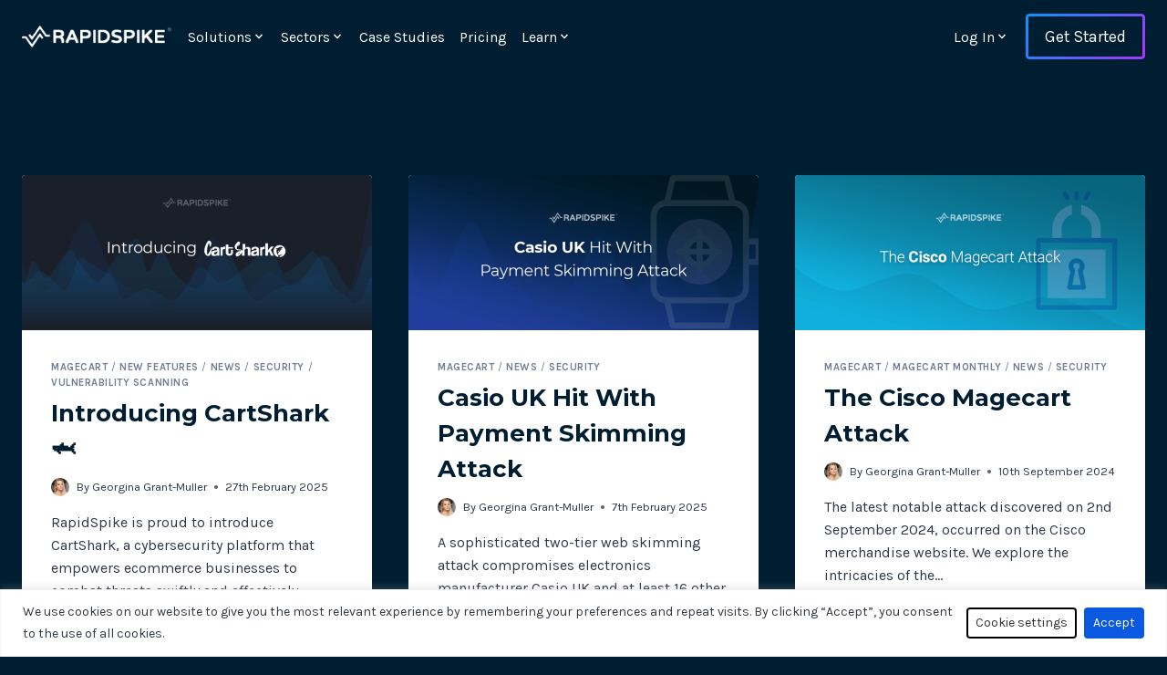

--- FILE ---
content_type: text/html; charset=UTF-8
request_url: https://www.rapidspike.com/blog/category/news/
body_size: 32898
content:
<!doctype html>
<html lang="en-US" class="no-js" itemtype="https://schema.org/Blog" itemscope>
<head>
	<meta charset="UTF-8">
	<meta name="viewport" content="width=device-width, initial-scale=1, minimum-scale=1">
	<meta name='robots' content='index, follow, max-image-preview:large, max-snippet:-1, max-video-preview:-1' />

	<!-- This site is optimized with the Yoast SEO plugin v26.8 - https://yoast.com/product/yoast-seo-wordpress/ -->
	<title>News Archives - RapidSpike</title>
	<link rel="canonical" href="https://www.rapidspike.com/blog/category/news/" />
	<link rel="next" href="https://www.rapidspike.com/blog/category/news/page/2/" />
	<meta property="og:locale" content="en_US" />
	<meta property="og:type" content="article" />
	<meta property="og:title" content="News Archives - RapidSpike" />
	<meta property="og:url" content="https://www.rapidspike.com/blog/category/news/" />
	<meta property="og:site_name" content="RapidSpike" />
	<meta name="twitter:card" content="summary_large_image" />
	<script type="application/ld+json" class="yoast-schema-graph">{"@context":"https://schema.org","@graph":[{"@type":"CollectionPage","@id":"https://www.rapidspike.com/blog/category/news/","url":"https://www.rapidspike.com/blog/category/news/","name":"News Archives - RapidSpike","isPartOf":{"@id":"https://www.rapidspike.com/#website"},"primaryImageOfPage":{"@id":"https://www.rapidspike.com/blog/category/news/#primaryimage"},"image":{"@id":"https://www.rapidspike.com/blog/category/news/#primaryimage"},"thumbnailUrl":"https://www.rapidspike.com/wp-content/uploads/2025/02/introducing-cartshark.png","breadcrumb":{"@id":"https://www.rapidspike.com/blog/category/news/#breadcrumb"},"inLanguage":"en-US"},{"@type":"ImageObject","inLanguage":"en-US","@id":"https://www.rapidspike.com/blog/category/news/#primaryimage","url":"https://www.rapidspike.com/wp-content/uploads/2025/02/introducing-cartshark.png","contentUrl":"https://www.rapidspike.com/wp-content/uploads/2025/02/introducing-cartshark.png","width":1130,"height":500,"caption":"Introducing CartShark"},{"@type":"BreadcrumbList","@id":"https://www.rapidspike.com/blog/category/news/#breadcrumb","itemListElement":[{"@type":"ListItem","position":1,"name":"Home","item":"https://www.rapidspike.com/"},{"@type":"ListItem","position":2,"name":"News"}]},{"@type":"WebSite","@id":"https://www.rapidspike.com/#website","url":"https://www.rapidspike.com/","name":"RapidSpike","description":"Website Monitoring Service","publisher":{"@id":"https://www.rapidspike.com/#organization"},"potentialAction":[{"@type":"SearchAction","target":{"@type":"EntryPoint","urlTemplate":"https://www.rapidspike.com/?s={search_term_string}"},"query-input":{"@type":"PropertyValueSpecification","valueRequired":true,"valueName":"search_term_string"}}],"inLanguage":"en-US"},{"@type":"Organization","@id":"https://www.rapidspike.com/#organization","name":"RapidSpike","url":"https://www.rapidspike.com/","logo":{"@type":"ImageObject","inLanguage":"en-US","@id":"https://www.rapidspike.com/#/schema/logo/image/","url":"https://www.rapidspike.com/wp-content/uploads/2024/11/rs-logo-200-white.png","contentUrl":"https://www.rapidspike.com/wp-content/uploads/2024/11/rs-logo-200-white.png","width":200,"height":30,"caption":"RapidSpike"},"image":{"@id":"https://www.rapidspike.com/#/schema/logo/image/"}}]}</script>
	<!-- / Yoast SEO plugin. -->


<link rel='dns-prefetch' href='//js-eu1.hs-scripts.com' />
<link rel='dns-prefetch' href='//www.googletagmanager.com' />
<link rel='dns-prefetch' href='//stats.wp.com' />
<link rel="alternate" type="application/rss+xml" title="RapidSpike &raquo; Feed" href="https://www.rapidspike.com/feed/" />
<link rel="alternate" type="application/rss+xml" title="RapidSpike &raquo; Comments Feed" href="https://www.rapidspike.com/comments/feed/" />
			<script>document.documentElement.classList.remove( 'no-js' );</script>
			<link rel="alternate" type="application/rss+xml" title="RapidSpike &raquo; News Category Feed" href="https://www.rapidspike.com/blog/category/news/feed/" />
<style id='wp-img-auto-sizes-contain-inline-css'>
img:is([sizes=auto i],[sizes^="auto," i]){contain-intrinsic-size:3000px 1500px}
/*# sourceURL=wp-img-auto-sizes-contain-inline-css */
</style>
<style id='wp-emoji-styles-inline-css'>

	img.wp-smiley, img.emoji {
		display: inline !important;
		border: none !important;
		box-shadow: none !important;
		height: 1em !important;
		width: 1em !important;
		margin: 0 0.07em !important;
		vertical-align: -0.1em !important;
		background: none !important;
		padding: 0 !important;
	}
/*# sourceURL=wp-emoji-styles-inline-css */
</style>
<style id='wp-block-library-inline-css'>
:root{--wp-block-synced-color:#7a00df;--wp-block-synced-color--rgb:122,0,223;--wp-bound-block-color:var(--wp-block-synced-color);--wp-editor-canvas-background:#ddd;--wp-admin-theme-color:#007cba;--wp-admin-theme-color--rgb:0,124,186;--wp-admin-theme-color-darker-10:#006ba1;--wp-admin-theme-color-darker-10--rgb:0,107,160.5;--wp-admin-theme-color-darker-20:#005a87;--wp-admin-theme-color-darker-20--rgb:0,90,135;--wp-admin-border-width-focus:2px}@media (min-resolution:192dpi){:root{--wp-admin-border-width-focus:1.5px}}.wp-element-button{cursor:pointer}:root .has-very-light-gray-background-color{background-color:#eee}:root .has-very-dark-gray-background-color{background-color:#313131}:root .has-very-light-gray-color{color:#eee}:root .has-very-dark-gray-color{color:#313131}:root .has-vivid-green-cyan-to-vivid-cyan-blue-gradient-background{background:linear-gradient(135deg,#00d084,#0693e3)}:root .has-purple-crush-gradient-background{background:linear-gradient(135deg,#34e2e4,#4721fb 50%,#ab1dfe)}:root .has-hazy-dawn-gradient-background{background:linear-gradient(135deg,#faaca8,#dad0ec)}:root .has-subdued-olive-gradient-background{background:linear-gradient(135deg,#fafae1,#67a671)}:root .has-atomic-cream-gradient-background{background:linear-gradient(135deg,#fdd79a,#004a59)}:root .has-nightshade-gradient-background{background:linear-gradient(135deg,#330968,#31cdcf)}:root .has-midnight-gradient-background{background:linear-gradient(135deg,#020381,#2874fc)}:root{--wp--preset--font-size--normal:16px;--wp--preset--font-size--huge:42px}.has-regular-font-size{font-size:1em}.has-larger-font-size{font-size:2.625em}.has-normal-font-size{font-size:var(--wp--preset--font-size--normal)}.has-huge-font-size{font-size:var(--wp--preset--font-size--huge)}.has-text-align-center{text-align:center}.has-text-align-left{text-align:left}.has-text-align-right{text-align:right}.has-fit-text{white-space:nowrap!important}#end-resizable-editor-section{display:none}.aligncenter{clear:both}.items-justified-left{justify-content:flex-start}.items-justified-center{justify-content:center}.items-justified-right{justify-content:flex-end}.items-justified-space-between{justify-content:space-between}.screen-reader-text{border:0;clip-path:inset(50%);height:1px;margin:-1px;overflow:hidden;padding:0;position:absolute;width:1px;word-wrap:normal!important}.screen-reader-text:focus{background-color:#ddd;clip-path:none;color:#444;display:block;font-size:1em;height:auto;left:5px;line-height:normal;padding:15px 23px 14px;text-decoration:none;top:5px;width:auto;z-index:100000}html :where(.has-border-color){border-style:solid}html :where([style*=border-top-color]){border-top-style:solid}html :where([style*=border-right-color]){border-right-style:solid}html :where([style*=border-bottom-color]){border-bottom-style:solid}html :where([style*=border-left-color]){border-left-style:solid}html :where([style*=border-width]){border-style:solid}html :where([style*=border-top-width]){border-top-style:solid}html :where([style*=border-right-width]){border-right-style:solid}html :where([style*=border-bottom-width]){border-bottom-style:solid}html :where([style*=border-left-width]){border-left-style:solid}html :where(img[class*=wp-image-]){height:auto;max-width:100%}:where(figure){margin:0 0 1em}html :where(.is-position-sticky){--wp-admin--admin-bar--position-offset:var(--wp-admin--admin-bar--height,0px)}@media screen and (max-width:600px){html :where(.is-position-sticky){--wp-admin--admin-bar--position-offset:0px}}

/*# sourceURL=wp-block-library-inline-css */
</style><style id='wp-block-heading-inline-css'>
h1:where(.wp-block-heading).has-background,h2:where(.wp-block-heading).has-background,h3:where(.wp-block-heading).has-background,h4:where(.wp-block-heading).has-background,h5:where(.wp-block-heading).has-background,h6:where(.wp-block-heading).has-background{padding:1.25em 2.375em}h1.has-text-align-left[style*=writing-mode]:where([style*=vertical-lr]),h1.has-text-align-right[style*=writing-mode]:where([style*=vertical-rl]),h2.has-text-align-left[style*=writing-mode]:where([style*=vertical-lr]),h2.has-text-align-right[style*=writing-mode]:where([style*=vertical-rl]),h3.has-text-align-left[style*=writing-mode]:where([style*=vertical-lr]),h3.has-text-align-right[style*=writing-mode]:where([style*=vertical-rl]),h4.has-text-align-left[style*=writing-mode]:where([style*=vertical-lr]),h4.has-text-align-right[style*=writing-mode]:where([style*=vertical-rl]),h5.has-text-align-left[style*=writing-mode]:where([style*=vertical-lr]),h5.has-text-align-right[style*=writing-mode]:where([style*=vertical-rl]),h6.has-text-align-left[style*=writing-mode]:where([style*=vertical-lr]),h6.has-text-align-right[style*=writing-mode]:where([style*=vertical-rl]){rotate:180deg}
/*# sourceURL=https://www.rapidspike.com/wp-includes/blocks/heading/style.min.css */
</style>
<style id='wp-block-image-inline-css'>
.wp-block-image>a,.wp-block-image>figure>a{display:inline-block}.wp-block-image img{box-sizing:border-box;height:auto;max-width:100%;vertical-align:bottom}@media not (prefers-reduced-motion){.wp-block-image img.hide{visibility:hidden}.wp-block-image img.show{animation:show-content-image .4s}}.wp-block-image[style*=border-radius] img,.wp-block-image[style*=border-radius]>a{border-radius:inherit}.wp-block-image.has-custom-border img{box-sizing:border-box}.wp-block-image.aligncenter{text-align:center}.wp-block-image.alignfull>a,.wp-block-image.alignwide>a{width:100%}.wp-block-image.alignfull img,.wp-block-image.alignwide img{height:auto;width:100%}.wp-block-image .aligncenter,.wp-block-image .alignleft,.wp-block-image .alignright,.wp-block-image.aligncenter,.wp-block-image.alignleft,.wp-block-image.alignright{display:table}.wp-block-image .aligncenter>figcaption,.wp-block-image .alignleft>figcaption,.wp-block-image .alignright>figcaption,.wp-block-image.aligncenter>figcaption,.wp-block-image.alignleft>figcaption,.wp-block-image.alignright>figcaption{caption-side:bottom;display:table-caption}.wp-block-image .alignleft{float:left;margin:.5em 1em .5em 0}.wp-block-image .alignright{float:right;margin:.5em 0 .5em 1em}.wp-block-image .aligncenter{margin-left:auto;margin-right:auto}.wp-block-image :where(figcaption){margin-bottom:1em;margin-top:.5em}.wp-block-image.is-style-circle-mask img{border-radius:9999px}@supports ((-webkit-mask-image:none) or (mask-image:none)) or (-webkit-mask-image:none){.wp-block-image.is-style-circle-mask img{border-radius:0;-webkit-mask-image:url('data:image/svg+xml;utf8,<svg viewBox="0 0 100 100" xmlns="http://www.w3.org/2000/svg"><circle cx="50" cy="50" r="50"/></svg>');mask-image:url('data:image/svg+xml;utf8,<svg viewBox="0 0 100 100" xmlns="http://www.w3.org/2000/svg"><circle cx="50" cy="50" r="50"/></svg>');mask-mode:alpha;-webkit-mask-position:center;mask-position:center;-webkit-mask-repeat:no-repeat;mask-repeat:no-repeat;-webkit-mask-size:contain;mask-size:contain}}:root :where(.wp-block-image.is-style-rounded img,.wp-block-image .is-style-rounded img){border-radius:9999px}.wp-block-image figure{margin:0}.wp-lightbox-container{display:flex;flex-direction:column;position:relative}.wp-lightbox-container img{cursor:zoom-in}.wp-lightbox-container img:hover+button{opacity:1}.wp-lightbox-container button{align-items:center;backdrop-filter:blur(16px) saturate(180%);background-color:#5a5a5a40;border:none;border-radius:4px;cursor:zoom-in;display:flex;height:20px;justify-content:center;opacity:0;padding:0;position:absolute;right:16px;text-align:center;top:16px;width:20px;z-index:100}@media not (prefers-reduced-motion){.wp-lightbox-container button{transition:opacity .2s ease}}.wp-lightbox-container button:focus-visible{outline:3px auto #5a5a5a40;outline:3px auto -webkit-focus-ring-color;outline-offset:3px}.wp-lightbox-container button:hover{cursor:pointer;opacity:1}.wp-lightbox-container button:focus{opacity:1}.wp-lightbox-container button:focus,.wp-lightbox-container button:hover,.wp-lightbox-container button:not(:hover):not(:active):not(.has-background){background-color:#5a5a5a40;border:none}.wp-lightbox-overlay{box-sizing:border-box;cursor:zoom-out;height:100vh;left:0;overflow:hidden;position:fixed;top:0;visibility:hidden;width:100%;z-index:100000}.wp-lightbox-overlay .close-button{align-items:center;cursor:pointer;display:flex;justify-content:center;min-height:40px;min-width:40px;padding:0;position:absolute;right:calc(env(safe-area-inset-right) + 16px);top:calc(env(safe-area-inset-top) + 16px);z-index:5000000}.wp-lightbox-overlay .close-button:focus,.wp-lightbox-overlay .close-button:hover,.wp-lightbox-overlay .close-button:not(:hover):not(:active):not(.has-background){background:none;border:none}.wp-lightbox-overlay .lightbox-image-container{height:var(--wp--lightbox-container-height);left:50%;overflow:hidden;position:absolute;top:50%;transform:translate(-50%,-50%);transform-origin:top left;width:var(--wp--lightbox-container-width);z-index:9999999999}.wp-lightbox-overlay .wp-block-image{align-items:center;box-sizing:border-box;display:flex;height:100%;justify-content:center;margin:0;position:relative;transform-origin:0 0;width:100%;z-index:3000000}.wp-lightbox-overlay .wp-block-image img{height:var(--wp--lightbox-image-height);min-height:var(--wp--lightbox-image-height);min-width:var(--wp--lightbox-image-width);width:var(--wp--lightbox-image-width)}.wp-lightbox-overlay .wp-block-image figcaption{display:none}.wp-lightbox-overlay button{background:none;border:none}.wp-lightbox-overlay .scrim{background-color:#fff;height:100%;opacity:.9;position:absolute;width:100%;z-index:2000000}.wp-lightbox-overlay.active{visibility:visible}@media not (prefers-reduced-motion){.wp-lightbox-overlay.active{animation:turn-on-visibility .25s both}.wp-lightbox-overlay.active img{animation:turn-on-visibility .35s both}.wp-lightbox-overlay.show-closing-animation:not(.active){animation:turn-off-visibility .35s both}.wp-lightbox-overlay.show-closing-animation:not(.active) img{animation:turn-off-visibility .25s both}.wp-lightbox-overlay.zoom.active{animation:none;opacity:1;visibility:visible}.wp-lightbox-overlay.zoom.active .lightbox-image-container{animation:lightbox-zoom-in .4s}.wp-lightbox-overlay.zoom.active .lightbox-image-container img{animation:none}.wp-lightbox-overlay.zoom.active .scrim{animation:turn-on-visibility .4s forwards}.wp-lightbox-overlay.zoom.show-closing-animation:not(.active){animation:none}.wp-lightbox-overlay.zoom.show-closing-animation:not(.active) .lightbox-image-container{animation:lightbox-zoom-out .4s}.wp-lightbox-overlay.zoom.show-closing-animation:not(.active) .lightbox-image-container img{animation:none}.wp-lightbox-overlay.zoom.show-closing-animation:not(.active) .scrim{animation:turn-off-visibility .4s forwards}}@keyframes show-content-image{0%{visibility:hidden}99%{visibility:hidden}to{visibility:visible}}@keyframes turn-on-visibility{0%{opacity:0}to{opacity:1}}@keyframes turn-off-visibility{0%{opacity:1;visibility:visible}99%{opacity:0;visibility:visible}to{opacity:0;visibility:hidden}}@keyframes lightbox-zoom-in{0%{transform:translate(calc((-100vw + var(--wp--lightbox-scrollbar-width))/2 + var(--wp--lightbox-initial-left-position)),calc(-50vh + var(--wp--lightbox-initial-top-position))) scale(var(--wp--lightbox-scale))}to{transform:translate(-50%,-50%) scale(1)}}@keyframes lightbox-zoom-out{0%{transform:translate(-50%,-50%) scale(1);visibility:visible}99%{visibility:visible}to{transform:translate(calc((-100vw + var(--wp--lightbox-scrollbar-width))/2 + var(--wp--lightbox-initial-left-position)),calc(-50vh + var(--wp--lightbox-initial-top-position))) scale(var(--wp--lightbox-scale));visibility:hidden}}
/*# sourceURL=https://www.rapidspike.com/wp-includes/blocks/image/style.min.css */
</style>
<style id='wp-block-list-inline-css'>
ol,ul{box-sizing:border-box}:root :where(.wp-block-list.has-background){padding:1.25em 2.375em}
/*# sourceURL=https://www.rapidspike.com/wp-includes/blocks/list/style.min.css */
</style>
<style id='wp-block-paragraph-inline-css'>
.is-small-text{font-size:.875em}.is-regular-text{font-size:1em}.is-large-text{font-size:2.25em}.is-larger-text{font-size:3em}.has-drop-cap:not(:focus):first-letter{float:left;font-size:8.4em;font-style:normal;font-weight:100;line-height:.68;margin:.05em .1em 0 0;text-transform:uppercase}body.rtl .has-drop-cap:not(:focus):first-letter{float:none;margin-left:.1em}p.has-drop-cap.has-background{overflow:hidden}:root :where(p.has-background){padding:1.25em 2.375em}:where(p.has-text-color:not(.has-link-color)) a{color:inherit}p.has-text-align-left[style*="writing-mode:vertical-lr"],p.has-text-align-right[style*="writing-mode:vertical-rl"]{rotate:180deg}
/*# sourceURL=https://www.rapidspike.com/wp-includes/blocks/paragraph/style.min.css */
</style>
<style id='global-styles-inline-css'>
:root{--wp--preset--aspect-ratio--square: 1;--wp--preset--aspect-ratio--4-3: 4/3;--wp--preset--aspect-ratio--3-4: 3/4;--wp--preset--aspect-ratio--3-2: 3/2;--wp--preset--aspect-ratio--2-3: 2/3;--wp--preset--aspect-ratio--16-9: 16/9;--wp--preset--aspect-ratio--9-16: 9/16;--wp--preset--color--black: #000000;--wp--preset--color--cyan-bluish-gray: #abb8c3;--wp--preset--color--white: #ffffff;--wp--preset--color--pale-pink: #f78da7;--wp--preset--color--vivid-red: #cf2e2e;--wp--preset--color--luminous-vivid-orange: #ff6900;--wp--preset--color--luminous-vivid-amber: #fcb900;--wp--preset--color--light-green-cyan: #7bdcb5;--wp--preset--color--vivid-green-cyan: #00d084;--wp--preset--color--pale-cyan-blue: #8ed1fc;--wp--preset--color--vivid-cyan-blue: #0693e3;--wp--preset--color--vivid-purple: #9b51e0;--wp--preset--color--theme-palette-1: var(--global-palette1);--wp--preset--color--theme-palette-2: var(--global-palette2);--wp--preset--color--theme-palette-3: var(--global-palette3);--wp--preset--color--theme-palette-4: var(--global-palette4);--wp--preset--color--theme-palette-5: var(--global-palette5);--wp--preset--color--theme-palette-6: var(--global-palette6);--wp--preset--color--theme-palette-7: var(--global-palette7);--wp--preset--color--theme-palette-8: var(--global-palette8);--wp--preset--color--theme-palette-9: var(--global-palette9);--wp--preset--gradient--vivid-cyan-blue-to-vivid-purple: linear-gradient(135deg,rgb(6,147,227) 0%,rgb(155,81,224) 100%);--wp--preset--gradient--light-green-cyan-to-vivid-green-cyan: linear-gradient(135deg,rgb(122,220,180) 0%,rgb(0,208,130) 100%);--wp--preset--gradient--luminous-vivid-amber-to-luminous-vivid-orange: linear-gradient(135deg,rgb(252,185,0) 0%,rgb(255,105,0) 100%);--wp--preset--gradient--luminous-vivid-orange-to-vivid-red: linear-gradient(135deg,rgb(255,105,0) 0%,rgb(207,46,46) 100%);--wp--preset--gradient--very-light-gray-to-cyan-bluish-gray: linear-gradient(135deg,rgb(238,238,238) 0%,rgb(169,184,195) 100%);--wp--preset--gradient--cool-to-warm-spectrum: linear-gradient(135deg,rgb(74,234,220) 0%,rgb(151,120,209) 20%,rgb(207,42,186) 40%,rgb(238,44,130) 60%,rgb(251,105,98) 80%,rgb(254,248,76) 100%);--wp--preset--gradient--blush-light-purple: linear-gradient(135deg,rgb(255,206,236) 0%,rgb(152,150,240) 100%);--wp--preset--gradient--blush-bordeaux: linear-gradient(135deg,rgb(254,205,165) 0%,rgb(254,45,45) 50%,rgb(107,0,62) 100%);--wp--preset--gradient--luminous-dusk: linear-gradient(135deg,rgb(255,203,112) 0%,rgb(199,81,192) 50%,rgb(65,88,208) 100%);--wp--preset--gradient--pale-ocean: linear-gradient(135deg,rgb(255,245,203) 0%,rgb(182,227,212) 50%,rgb(51,167,181) 100%);--wp--preset--gradient--electric-grass: linear-gradient(135deg,rgb(202,248,128) 0%,rgb(113,206,126) 100%);--wp--preset--gradient--midnight: linear-gradient(135deg,rgb(2,3,129) 0%,rgb(40,116,252) 100%);--wp--preset--font-size--small: var(--global-font-size-small);--wp--preset--font-size--medium: var(--global-font-size-medium);--wp--preset--font-size--large: var(--global-font-size-large);--wp--preset--font-size--x-large: 42px;--wp--preset--font-size--larger: var(--global-font-size-larger);--wp--preset--font-size--xxlarge: var(--global-font-size-xxlarge);--wp--preset--spacing--20: 0.44rem;--wp--preset--spacing--30: 0.67rem;--wp--preset--spacing--40: 1rem;--wp--preset--spacing--50: 1.5rem;--wp--preset--spacing--60: 2.25rem;--wp--preset--spacing--70: 3.38rem;--wp--preset--spacing--80: 5.06rem;--wp--preset--shadow--natural: 6px 6px 9px rgba(0, 0, 0, 0.2);--wp--preset--shadow--deep: 12px 12px 50px rgba(0, 0, 0, 0.4);--wp--preset--shadow--sharp: 6px 6px 0px rgba(0, 0, 0, 0.2);--wp--preset--shadow--outlined: 6px 6px 0px -3px rgb(255, 255, 255), 6px 6px rgb(0, 0, 0);--wp--preset--shadow--crisp: 6px 6px 0px rgb(0, 0, 0);}:where(.is-layout-flex){gap: 0.5em;}:where(.is-layout-grid){gap: 0.5em;}body .is-layout-flex{display: flex;}.is-layout-flex{flex-wrap: wrap;align-items: center;}.is-layout-flex > :is(*, div){margin: 0;}body .is-layout-grid{display: grid;}.is-layout-grid > :is(*, div){margin: 0;}:where(.wp-block-columns.is-layout-flex){gap: 2em;}:where(.wp-block-columns.is-layout-grid){gap: 2em;}:where(.wp-block-post-template.is-layout-flex){gap: 1.25em;}:where(.wp-block-post-template.is-layout-grid){gap: 1.25em;}.has-black-color{color: var(--wp--preset--color--black) !important;}.has-cyan-bluish-gray-color{color: var(--wp--preset--color--cyan-bluish-gray) !important;}.has-white-color{color: var(--wp--preset--color--white) !important;}.has-pale-pink-color{color: var(--wp--preset--color--pale-pink) !important;}.has-vivid-red-color{color: var(--wp--preset--color--vivid-red) !important;}.has-luminous-vivid-orange-color{color: var(--wp--preset--color--luminous-vivid-orange) !important;}.has-luminous-vivid-amber-color{color: var(--wp--preset--color--luminous-vivid-amber) !important;}.has-light-green-cyan-color{color: var(--wp--preset--color--light-green-cyan) !important;}.has-vivid-green-cyan-color{color: var(--wp--preset--color--vivid-green-cyan) !important;}.has-pale-cyan-blue-color{color: var(--wp--preset--color--pale-cyan-blue) !important;}.has-vivid-cyan-blue-color{color: var(--wp--preset--color--vivid-cyan-blue) !important;}.has-vivid-purple-color{color: var(--wp--preset--color--vivid-purple) !important;}.has-black-background-color{background-color: var(--wp--preset--color--black) !important;}.has-cyan-bluish-gray-background-color{background-color: var(--wp--preset--color--cyan-bluish-gray) !important;}.has-white-background-color{background-color: var(--wp--preset--color--white) !important;}.has-pale-pink-background-color{background-color: var(--wp--preset--color--pale-pink) !important;}.has-vivid-red-background-color{background-color: var(--wp--preset--color--vivid-red) !important;}.has-luminous-vivid-orange-background-color{background-color: var(--wp--preset--color--luminous-vivid-orange) !important;}.has-luminous-vivid-amber-background-color{background-color: var(--wp--preset--color--luminous-vivid-amber) !important;}.has-light-green-cyan-background-color{background-color: var(--wp--preset--color--light-green-cyan) !important;}.has-vivid-green-cyan-background-color{background-color: var(--wp--preset--color--vivid-green-cyan) !important;}.has-pale-cyan-blue-background-color{background-color: var(--wp--preset--color--pale-cyan-blue) !important;}.has-vivid-cyan-blue-background-color{background-color: var(--wp--preset--color--vivid-cyan-blue) !important;}.has-vivid-purple-background-color{background-color: var(--wp--preset--color--vivid-purple) !important;}.has-black-border-color{border-color: var(--wp--preset--color--black) !important;}.has-cyan-bluish-gray-border-color{border-color: var(--wp--preset--color--cyan-bluish-gray) !important;}.has-white-border-color{border-color: var(--wp--preset--color--white) !important;}.has-pale-pink-border-color{border-color: var(--wp--preset--color--pale-pink) !important;}.has-vivid-red-border-color{border-color: var(--wp--preset--color--vivid-red) !important;}.has-luminous-vivid-orange-border-color{border-color: var(--wp--preset--color--luminous-vivid-orange) !important;}.has-luminous-vivid-amber-border-color{border-color: var(--wp--preset--color--luminous-vivid-amber) !important;}.has-light-green-cyan-border-color{border-color: var(--wp--preset--color--light-green-cyan) !important;}.has-vivid-green-cyan-border-color{border-color: var(--wp--preset--color--vivid-green-cyan) !important;}.has-pale-cyan-blue-border-color{border-color: var(--wp--preset--color--pale-cyan-blue) !important;}.has-vivid-cyan-blue-border-color{border-color: var(--wp--preset--color--vivid-cyan-blue) !important;}.has-vivid-purple-border-color{border-color: var(--wp--preset--color--vivid-purple) !important;}.has-vivid-cyan-blue-to-vivid-purple-gradient-background{background: var(--wp--preset--gradient--vivid-cyan-blue-to-vivid-purple) !important;}.has-light-green-cyan-to-vivid-green-cyan-gradient-background{background: var(--wp--preset--gradient--light-green-cyan-to-vivid-green-cyan) !important;}.has-luminous-vivid-amber-to-luminous-vivid-orange-gradient-background{background: var(--wp--preset--gradient--luminous-vivid-amber-to-luminous-vivid-orange) !important;}.has-luminous-vivid-orange-to-vivid-red-gradient-background{background: var(--wp--preset--gradient--luminous-vivid-orange-to-vivid-red) !important;}.has-very-light-gray-to-cyan-bluish-gray-gradient-background{background: var(--wp--preset--gradient--very-light-gray-to-cyan-bluish-gray) !important;}.has-cool-to-warm-spectrum-gradient-background{background: var(--wp--preset--gradient--cool-to-warm-spectrum) !important;}.has-blush-light-purple-gradient-background{background: var(--wp--preset--gradient--blush-light-purple) !important;}.has-blush-bordeaux-gradient-background{background: var(--wp--preset--gradient--blush-bordeaux) !important;}.has-luminous-dusk-gradient-background{background: var(--wp--preset--gradient--luminous-dusk) !important;}.has-pale-ocean-gradient-background{background: var(--wp--preset--gradient--pale-ocean) !important;}.has-electric-grass-gradient-background{background: var(--wp--preset--gradient--electric-grass) !important;}.has-midnight-gradient-background{background: var(--wp--preset--gradient--midnight) !important;}.has-small-font-size{font-size: var(--wp--preset--font-size--small) !important;}.has-medium-font-size{font-size: var(--wp--preset--font-size--medium) !important;}.has-large-font-size{font-size: var(--wp--preset--font-size--large) !important;}.has-x-large-font-size{font-size: var(--wp--preset--font-size--x-large) !important;}
/*# sourceURL=global-styles-inline-css */
</style>

<style id='classic-theme-styles-inline-css'>
/*! This file is auto-generated */
.wp-block-button__link{color:#fff;background-color:#32373c;border-radius:9999px;box-shadow:none;text-decoration:none;padding:calc(.667em + 2px) calc(1.333em + 2px);font-size:1.125em}.wp-block-file__button{background:#32373c;color:#fff;text-decoration:none}
/*# sourceURL=/wp-includes/css/classic-themes.min.css */
</style>
<link rel='stylesheet' id='editorskit-frontend-css' href='https://www.rapidspike.com/wp-content/plugins/block-options/build/style.build.css?ver=new' media='all' />
<link rel='stylesheet' id='editor-blocks-css' href='https://www.rapidspike.com/wp-content/plugins/editor-blocks/dist/blocks.style.build.css?ver=1.2.0' media='all' />
<link rel='stylesheet' id='cartshark-public-css' href='https://www.rapidspike.com/wp-content/plugins/cartshark-security/public/css/cartshark-public.css?ver=1.0.15' media='all' />
<link rel='stylesheet' id='kadence-parent-style-css' href='https://www.rapidspike.com/wp-content/themes/kadence/style.css?ver=58757a2c6d627be8234ae0b7ce75bc35' media='all' />
<link rel='stylesheet' id='child-style-css' href='https://www.rapidspike.com/wp-content/themes/rapidspike-www-theme-2024/assets/css/style.css?ver=58757a2c6d627be8234ae0b7ce75bc35' media='all' />
<link rel='stylesheet' id='kadence-global-css' href='https://www.rapidspike.com/wp-content/themes/kadence/assets/css/global.min.css?ver=1.2.14' media='all' />
<style id='kadence-global-inline-css'>
/* Kadence Base CSS */
:root{--global-palette1:#0b59e1;--global-palette2:#073b96;--global-palette3:#001e32;--global-palette4:#2D3748;--global-palette5:#55034c;--global-palette6:#718096;--global-palette7:#adb4c1;--global-palette8:#f8fafc;--global-palette9:#ffffff;--global-palette9rgb:255, 255, 255;--global-palette-highlight:var(--global-palette1);--global-palette-highlight-alt:var(--global-palette2);--global-palette-highlight-alt2:var(--global-palette9);--global-palette-btn-bg:var(--global-palette1);--global-palette-btn-bg-hover:var(--global-palette2);--global-palette-btn:var(--global-palette9);--global-palette-btn-hover:var(--global-palette9);--global-body-font-family:Karla, sans-serif;--global-heading-font-family:Montserrat, sans-serif;--global-primary-nav-font-family:inherit;--global-fallback-font:sans-serif;--global-display-fallback-font:sans-serif;--global-content-width:1290px;--global-content-narrow-width:842px;--global-content-edge-padding:1.5rem;--global-content-boxed-padding:2rem;--global-calc-content-width:calc(1290px - var(--global-content-edge-padding) - var(--global-content-edge-padding) );--wp--style--global--content-size:var(--global-calc-content-width);}.wp-site-blocks{--global-vw:calc( 100vw - ( 0.5 * var(--scrollbar-offset)));}body{background:linear-gradient(135deg,rgb(0,28,46) 0%,rgb(4,44,71) 14%,rgb(6,61,97) 28%,rgb(10,49,75) 48%,rgb(6,46,73) 65%,rgb(3,34,53) 83%,rgb(1,15,24) 100%);}body, input, select, optgroup, textarea{font-style:normal;font-weight:normal;font-size:16px;line-height:1.6;font-family:var(--global-body-font-family);color:var(--global-palette4);}.content-bg, body.content-style-unboxed .site{background:var(--global-palette9);}h1,h2,h3,h4,h5,h6{font-family:var(--global-heading-font-family);}h1{font-style:normal;font-weight:700;font-size:32px;line-height:1.5;color:var(--global-palette3);}h2{font-style:normal;font-weight:700;font-size:26px;line-height:1.5;color:var(--global-palette3);}h3{font-style:normal;font-weight:700;font-size:24px;line-height:1.5;color:var(--global-palette3);}h4{font-weight:700;font-size:22px;line-height:1.5;color:var(--global-palette4);}h5{font-weight:700;font-size:20px;line-height:1.5;color:var(--global-palette4);}h6{font-style:normal;font-weight:700;font-size:18px;line-height:1.5;color:var(--global-palette4);}.entry-hero .kadence-breadcrumbs{max-width:1290px;}.site-container, .site-header-row-layout-contained, .site-footer-row-layout-contained, .entry-hero-layout-contained, .comments-area, .alignfull > .wp-block-cover__inner-container, .alignwide > .wp-block-cover__inner-container{max-width:var(--global-content-width);}.content-width-narrow .content-container.site-container, .content-width-narrow .hero-container.site-container{max-width:var(--global-content-narrow-width);}@media all and (min-width: 1520px){.wp-site-blocks .content-container  .alignwide{margin-left:-115px;margin-right:-115px;width:unset;max-width:unset;}}@media all and (min-width: 1102px){.content-width-narrow .wp-site-blocks .content-container .alignwide{margin-left:-130px;margin-right:-130px;width:unset;max-width:unset;}}.content-style-boxed .wp-site-blocks .entry-content .alignwide{margin-left:calc( -1 * var( --global-content-boxed-padding ) );margin-right:calc( -1 * var( --global-content-boxed-padding ) );}.content-area{margin-top:5rem;margin-bottom:5rem;}@media all and (max-width: 1024px){.content-area{margin-top:3rem;margin-bottom:3rem;}}@media all and (max-width: 767px){.content-area{margin-top:2rem;margin-bottom:2rem;}}@media all and (max-width: 1024px){:root{--global-content-boxed-padding:2rem;}}@media all and (max-width: 767px){:root{--global-content-boxed-padding:1.5rem;}}.entry-content-wrap{padding:2rem;}@media all and (max-width: 1024px){.entry-content-wrap{padding:2rem;}}@media all and (max-width: 767px){.entry-content-wrap{padding:1.5rem;}}.entry.single-entry{box-shadow:0px 15px 15px -10px rgba(0,0,0,0.05);}.entry.loop-entry{box-shadow:0px 15px 15px -10px rgba(0,0,0,0.05);}.loop-entry .entry-content-wrap{padding:2rem;}@media all and (max-width: 1024px){.loop-entry .entry-content-wrap{padding:2rem;}}@media all and (max-width: 767px){.loop-entry .entry-content-wrap{padding:1.5rem;}}button, .button, .wp-block-button__link, input[type="button"], input[type="reset"], input[type="submit"], .fl-button, .elementor-button-wrapper .elementor-button, .wc-block-components-checkout-place-order-button, .wc-block-cart__submit{border-radius:6px;padding:4px 14px 4px 14px;box-shadow:0px 0px 0px -7px rgba(0,0,0,0);}.wp-block-button.is-style-outline .wp-block-button__link{padding:4px 14px 4px 14px;}button:hover, button:focus, button:active, .button:hover, .button:focus, .button:active, .wp-block-button__link:hover, .wp-block-button__link:focus, .wp-block-button__link:active, input[type="button"]:hover, input[type="button"]:focus, input[type="button"]:active, input[type="reset"]:hover, input[type="reset"]:focus, input[type="reset"]:active, input[type="submit"]:hover, input[type="submit"]:focus, input[type="submit"]:active, .elementor-button-wrapper .elementor-button:hover, .elementor-button-wrapper .elementor-button:focus, .elementor-button-wrapper .elementor-button:active, .wc-block-cart__submit:hover{box-shadow:0px 15px 25px -7px rgba(0,0,0,0.1);}.kb-button.kb-btn-global-outline.kb-btn-global-inherit{padding-top:calc(4px - 2px);padding-right:calc(14px - 2px);padding-bottom:calc(4px - 2px);padding-left:calc(14px - 2px);}@media all and (min-width: 1025px){.transparent-header .entry-hero .entry-hero-container-inner{padding-top:80px;}}@media all and (max-width: 1024px){.mobile-transparent-header .entry-hero .entry-hero-container-inner{padding-top:80px;}}@media all and (max-width: 767px){.mobile-transparent-header .entry-hero .entry-hero-container-inner{padding-top:80px;}}#kt-scroll-up-reader, #kt-scroll-up{border-radius:0px 0px 0px 0px;bottom:30px;font-size:1.2em;padding:0.4em 0.4em 0.4em 0.4em;}#kt-scroll-up-reader.scroll-up-side-right, #kt-scroll-up.scroll-up-side-right{right:30px;}#kt-scroll-up-reader.scroll-up-side-left, #kt-scroll-up.scroll-up-side-left{left:30px;}.post-archive-hero-section .entry-hero-container-inner{background:var(--global-palette3);}.entry-hero.post-archive-hero-section .entry-header{min-height:32px;}body.archive, body.blog{background:var(--global-palette3);}.loop-entry.type-post .entry-taxonomies, .loop-entry.type-post .entry-taxonomies a{color:var(--global-palette6);}.loop-entry.type-post .entry-taxonomies .category-style-pill a{background:var(--global-palette6);}.case-studies-archive-hero-section .entry-hero-container-inner{background:var(--global-palette3);}.wp-site-blocks .case-studies-archive-title h1{color:var(--global-palette9);}.case-studies-archive-title .archive-description{color:var(--global-palette9);}body.social-brand-colors .social-show-brand-hover .social-link-twitter:not(.ignore-brand):not(.skip):not(.ignore):hover, body.social-brand-colors .social-show-brand-until .social-link-twitter:not(:hover):not(.skip):not(.ignore), body.social-brand-colors .social-show-brand-always .social-link-twitter:not(.ignore-brand):not(.skip):not(.ignore){background:#1DA1F2;}body.social-brand-colors .social-show-brand-hover.social-style-outline .social-link-twitter:not(.ignore-brand):not(.skip):not(.ignore):hover, body.social-brand-colors .social-show-brand-until.social-style-outline .social-link-twitter:not(:hover):not(.skip):not(.ignore), body.social-brand-colors .social-show-brand-always.social-style-outline .social-link-twitter:not(.ignore-brand):not(.skip):not(.ignore){color:#1DA1F2;}body.social-brand-colors .social-show-brand-hover .social-link-instagram:not(.ignore-brand):not(.skip):not(.ignore):hover, body.social-brand-colors .social-show-brand-until .social-link-instagram:not(:hover):not(.skip):not(.ignore), body.social-brand-colors .social-show-brand-always .social-link-instagram:not(.ignore-brand):not(.skip):not(.ignore){background:#517fa4;}body.social-brand-colors .social-show-brand-hover.social-style-outline .social-link-instagram:not(.ignore-brand):not(.skip):not(.ignore):hover, body.social-brand-colors .social-show-brand-until.social-style-outline .social-link-instagram:not(:hover):not(.skip):not(.ignore), body.social-brand-colors .social-show-brand-always.social-style-outline .social-link-instagram:not(.ignore-brand):not(.skip):not(.ignore){color:#517fa4;}body.social-brand-colors .social-show-brand-hover .social-link-youtube:not(.ignore-brand):not(.skip):not(.ignore):hover, body.social-brand-colors .social-show-brand-until .social-link-youtube:not(:hover):not(.skip):not(.ignore), body.social-brand-colors .social-show-brand-always .social-link-youtube:not(.ignore-brand):not(.skip):not(.ignore){background:#FF3333;}body.social-brand-colors .social-show-brand-hover.social-style-outline .social-link-youtube:not(.ignore-brand):not(.skip):not(.ignore):hover, body.social-brand-colors .social-show-brand-until.social-style-outline .social-link-youtube:not(:hover):not(.skip):not(.ignore), body.social-brand-colors .social-show-brand-always.social-style-outline .social-link-youtube:not(.ignore-brand):not(.skip):not(.ignore){color:#FF3333;}body.social-brand-colors .social-show-brand-hover .social-link-linkedin:not(.ignore-brand):not(.skip):not(.ignore):hover, body.social-brand-colors .social-show-brand-until .social-link-linkedin:not(:hover):not(.skip):not(.ignore), body.social-brand-colors .social-show-brand-always .social-link-linkedin:not(.ignore-brand):not(.skip):not(.ignore){background:#4875B4;}body.social-brand-colors .social-show-brand-hover.social-style-outline .social-link-linkedin:not(.ignore-brand):not(.skip):not(.ignore):hover, body.social-brand-colors .social-show-brand-until.social-style-outline .social-link-linkedin:not(:hover):not(.skip):not(.ignore), body.social-brand-colors .social-show-brand-always.social-style-outline .social-link-linkedin:not(.ignore-brand):not(.skip):not(.ignore){color:#4875B4;}
/* Kadence Header CSS */
@media all and (max-width: 1024px){.mobile-transparent-header #masthead{position:absolute;left:0px;right:0px;z-index:100;}.kadence-scrollbar-fixer.mobile-transparent-header #masthead{right:var(--scrollbar-offset,0);}.mobile-transparent-header #masthead, .mobile-transparent-header .site-top-header-wrap .site-header-row-container-inner, .mobile-transparent-header .site-main-header-wrap .site-header-row-container-inner, .mobile-transparent-header .site-bottom-header-wrap .site-header-row-container-inner{background:transparent;}.site-header-row-tablet-layout-fullwidth, .site-header-row-tablet-layout-standard{padding:0px;}}@media all and (min-width: 1025px){.transparent-header #masthead{position:absolute;left:0px;right:0px;z-index:100;}.transparent-header.kadence-scrollbar-fixer #masthead{right:var(--scrollbar-offset,0);}.transparent-header #masthead, .transparent-header .site-top-header-wrap .site-header-row-container-inner, .transparent-header .site-main-header-wrap .site-header-row-container-inner, .transparent-header .site-bottom-header-wrap .site-header-row-container-inner{background:transparent;}}.site-branding a.brand img{max-width:164px;}.site-branding a.brand img.svg-logo-image{width:164px;}.site-branding{padding:0px 0px 0px 0px;}#masthead, #masthead .kadence-sticky-header.item-is-fixed:not(.item-at-start):not(.site-header-row-container):not(.site-main-header-wrap), #masthead .kadence-sticky-header.item-is-fixed:not(.item-at-start) > .site-header-row-container-inner{background:var(--global-palette3);}.site-main-header-inner-wrap{min-height:80px;}.header-navigation[class*="header-navigation-style-underline"] .header-menu-container.primary-menu-container>ul>li>a:after{width:calc( 100% - 1.4em);}.main-navigation .primary-menu-container > ul > li.menu-item > a{padding-left:calc(1.4em / 2);padding-right:calc(1.4em / 2);padding-top:0.6em;padding-bottom:0.6em;color:var(--global-palette9);}.main-navigation .primary-menu-container > ul > li.menu-item .dropdown-nav-special-toggle{right:calc(1.4em / 2);}.main-navigation .primary-menu-container > ul > li.menu-item > a:hover{color:var(--global-palette6);}.main-navigation .primary-menu-container > ul > li.menu-item.current-menu-item > a{color:var(--global-palette6);}.header-navigation[class*="header-navigation-style-underline"] .header-menu-container.secondary-menu-container>ul>li>a:after{width:calc( 100% - 1.2em);}.secondary-navigation .secondary-menu-container > ul > li.menu-item > a{padding-left:calc(1.2em / 2);padding-right:calc(1.2em / 2);padding-top:0.6em;padding-bottom:0.6em;color:var(--global-palette9);}.secondary-navigation .primary-menu-container > ul > li.menu-item .dropdown-nav-special-toggle{right:calc(1.2em / 2);}.secondary-navigation .secondary-menu-container > ul > li.menu-item > a:hover{color:var(--global-palette6);}.secondary-navigation .secondary-menu-container > ul > li.menu-item.current-menu-item > a{color:var(--global-palette9);}.header-navigation .header-menu-container ul ul.sub-menu, .header-navigation .header-menu-container ul ul.submenu{background:var(--global-palette9);box-shadow:0px 2px 13px 0px rgba(0,0,0,0.1);}.header-navigation .header-menu-container ul ul li.menu-item, .header-menu-container ul.menu > li.kadence-menu-mega-enabled > ul > li.menu-item > a{border-bottom:1px solid rgba(255,255,255,0.1);}.header-navigation .header-menu-container ul ul li.menu-item > a{width:200px;padding-top:0.3em;padding-bottom:0.3em;color:var(--global-palette3);font-style:normal;font-weight:600;font-size:14px;line-height:1.6;}.header-navigation .header-menu-container ul ul li.menu-item > a:hover{color:var(--global-palette9);background:var(--global-palette1);}.header-navigation .header-menu-container ul ul li.menu-item.current-menu-item > a{color:var(--global-palette1);background:var(--global-palette9);}.mobile-toggle-open-container .menu-toggle-open, .mobile-toggle-open-container .menu-toggle-open:focus{color:var(--global-palette9);padding:0.4em 0.6em 0.4em 0.6em;font-size:14px;}.mobile-toggle-open-container .menu-toggle-open.menu-toggle-style-bordered{border:1px solid currentColor;}.mobile-toggle-open-container .menu-toggle-open .menu-toggle-icon{font-size:20px;}.mobile-toggle-open-container .menu-toggle-open:hover, .mobile-toggle-open-container .menu-toggle-open:focus-visible{color:var(--global-palette6);}.mobile-navigation ul li{font-size:14px;}.mobile-navigation ul li a{padding-top:1em;padding-bottom:1em;}.mobile-navigation ul li > a, .mobile-navigation ul li.menu-item-has-children > .drawer-nav-drop-wrap{color:var(--global-palette9);}.mobile-navigation ul li > a:hover, .mobile-navigation ul li.menu-item-has-children > .drawer-nav-drop-wrap:hover{color:var(--global-palette7);}.mobile-navigation ul li.current-menu-item > a, .mobile-navigation ul li.current-menu-item.menu-item-has-children > .drawer-nav-drop-wrap{color:var(--global-palette6);}.mobile-navigation ul li.menu-item-has-children .drawer-nav-drop-wrap, .mobile-navigation ul li:not(.menu-item-has-children) a{border-bottom:1px solid rgba(255,255,255,0.1);}.mobile-navigation:not(.drawer-navigation-parent-toggle-true) ul li.menu-item-has-children .drawer-nav-drop-wrap button{border-left:1px solid rgba(255,255,255,0.1);}#mobile-drawer .drawer-header .drawer-toggle{padding:0.6em 0.15em 0.6em 0.15em;font-size:24px;}#main-header .header-button{color:var(--global-palette9);border:0px solid currentColor;box-shadow:0px 0px 0px -7px rgba(0,0,0,0);}#main-header .header-button:hover{color:var(--global-palette7);box-shadow:0px 15px 25px -7px rgba(0,0,0,0.1);}
/* Kadence Footer CSS */
.site-middle-footer-inner-wrap{padding-top:0px;padding-bottom:30px;grid-column-gap:30px;grid-row-gap:30px;}.site-middle-footer-inner-wrap .widget{margin-bottom:0px;}.site-middle-footer-inner-wrap .site-footer-section:not(:last-child):after{right:calc(-30px / 2);}.site-top-footer-wrap .site-footer-row-container-inner{font-style:normal;color:var(--global-palette6);border-top:1px none var(--global-palette6);border-bottom:1px none var(--global-palette6);}.site-top-footer-inner-wrap{padding-top:30px;padding-bottom:30px;grid-column-gap:30px;grid-row-gap:30px;}.site-top-footer-inner-wrap .widget{margin-bottom:30px;}.site-top-footer-inner-wrap .site-footer-section:not(:last-child):after{border-right:1px none #b92424;right:calc(-30px / 2);}.site-bottom-footer-inner-wrap{padding-top:20px;padding-bottom:50px;grid-column-gap:30px;}.site-bottom-footer-inner-wrap .widget{margin-bottom:30px;}.site-bottom-footer-inner-wrap .site-footer-section:not(:last-child):after{right:calc(-30px / 2);}.footer-social-wrap .footer-social-inner-wrap{font-size:1em;gap:0.3em;}.site-footer .site-footer-wrap .site-footer-section .footer-social-wrap .footer-social-inner-wrap .social-button{color:var(--global-palette6);border:2px none transparent;border-radius:3px;}#colophon .footer-html{font-style:normal;color:var(--global-palette6);}#colophon .site-footer-row-container .site-footer-row .footer-html a{color:var(--global-palette6);}
/*# sourceURL=kadence-global-inline-css */
</style>
<link rel='stylesheet' id='kadence-header-css' href='https://www.rapidspike.com/wp-content/themes/kadence/assets/css/header.min.css?ver=1.2.14' media='all' />
<link rel='stylesheet' id='kadence-content-css' href='https://www.rapidspike.com/wp-content/themes/kadence/assets/css/content.min.css?ver=1.2.14' media='all' />
<link rel='stylesheet' id='kadence-footer-css' href='https://www.rapidspike.com/wp-content/themes/kadence/assets/css/footer.min.css?ver=1.2.14' media='all' />
<link rel='stylesheet' id='hurrytimer-css' href='https://www.rapidspike.com/wp-content/uploads/hurrytimer/css/0ca17e0e31ec164a.css?ver=58757a2c6d627be8234ae0b7ce75bc35' media='all' />
<link rel='stylesheet' id='kadence-blocks-advancedbtn-css' href='https://www.rapidspike.com/wp-content/plugins/kadence-blocks/dist/style-blocks-advancedbtn.css?ver=3.5.32' media='all' />
<style id='kadence-blocks-global-variables-inline-css'>
:root {--global-kb-font-size-sm:clamp(0.8rem, 0.73rem + 0.217vw, 0.9rem);--global-kb-font-size-md:clamp(1.1rem, 0.995rem + 0.326vw, 1.25rem);--global-kb-font-size-lg:clamp(1.75rem, 1.576rem + 0.543vw, 2rem);--global-kb-font-size-xl:clamp(2.25rem, 1.728rem + 1.63vw, 3rem);--global-kb-font-size-xxl:clamp(2.5rem, 1.456rem + 3.26vw, 4rem);--global-kb-font-size-xxxl:clamp(2.75rem, 0.489rem + 7.065vw, 6rem);}
/*# sourceURL=kadence-blocks-global-variables-inline-css */
</style>
<style id='kadence_blocks_css-inline-css'>
ul.menu .wp-block-kadence-advancedbtn .kb-btn23747_3632b7-4d.kb-button{width:initial;}
/*# sourceURL=kadence_blocks_css-inline-css */
</style>
<script id="cookie-law-info-js-extra">
var _ckyConfig = {"_ipData":[],"_assetsURL":"https://www.rapidspike.com/wp-content/plugins/cookie-law-info/lite/frontend/images/","_publicURL":"https://www.rapidspike.com","_expiry":"365","_categories":[{"name":"Necessary","slug":"necessary","isNecessary":true,"ccpaDoNotSell":true,"cookies":[{"cookieID":"cookielawinfo-checbox-others","domain":"","provider":""},{"cookieID":"cookielawinfo-checbox-analytics","domain":"","provider":""},{"cookieID":"viewed_cookie_policy","domain":"","provider":""},{"cookieID":"viewed_cookie_policy","domain":"","provider":""},{"cookieID":"cookielawinfo-checkbox-necessary","domain":"","provider":""},{"cookieID":"cookielawinfo-checbox-functional","domain":"","provider":""},{"cookieID":"cookielawinfo-checkbox-performance","domain":"","provider":""}],"active":true,"defaultConsent":{"gdpr":true,"ccpa":true}},{"name":"Functional","slug":"functional","isNecessary":false,"ccpaDoNotSell":true,"cookies":[],"active":true,"defaultConsent":{"gdpr":false,"ccpa":false}},{"name":"Performance","slug":"performance","isNecessary":false,"ccpaDoNotSell":true,"cookies":[],"active":true,"defaultConsent":{"gdpr":false,"ccpa":false}},{"name":"Analytics","slug":"analytics","isNecessary":false,"ccpaDoNotSell":true,"cookies":[],"active":true,"defaultConsent":{"gdpr":false,"ccpa":false}},{"name":"Advertisement","slug":"advertisement","isNecessary":false,"ccpaDoNotSell":true,"cookies":[],"active":true,"defaultConsent":{"gdpr":false,"ccpa":false}},{"name":"Others","slug":"others","isNecessary":false,"ccpaDoNotSell":true,"cookies":[],"active":true,"defaultConsent":{"gdpr":false,"ccpa":false}}],"_activeLaw":"gdpr","_rootDomain":"","_block":"1","_showBanner":"1","_bannerConfig":{"settings":{"type":"banner","preferenceCenterType":"popup","position":"bottom","applicableLaw":"gdpr"},"behaviours":{"reloadBannerOnAccept":false,"loadAnalyticsByDefault":false,"animations":{"onLoad":"animate","onHide":"sticky"}},"config":{"revisitConsent":{"status":false,"tag":"revisit-consent","position":"bottom-right","meta":{"url":"#"},"styles":{"background-color":"#0056A7"},"elements":{"title":{"type":"text","tag":"revisit-consent-title","status":true,"styles":{"color":"#0056a7"}}}},"preferenceCenter":{"toggle":{"status":true,"tag":"detail-category-toggle","type":"toggle","states":{"active":{"styles":{"background-color":"#1863DC"}},"inactive":{"styles":{"background-color":"#D0D5D2"}}}}},"categoryPreview":{"status":false,"toggle":{"status":true,"tag":"detail-category-preview-toggle","type":"toggle","states":{"active":{"styles":{"background-color":"#1863DC"}},"inactive":{"styles":{"background-color":"#D0D5D2"}}}}},"videoPlaceholder":{"status":true,"styles":{"background-color":"#FFFFFF","border-color":"#303842","color":"#303842"}},"readMore":{"status":false,"tag":"readmore-button","type":"link","meta":{"noFollow":true,"newTab":true},"styles":{"color":"#444","background-color":"transparent","border-color":"transparent"}},"showMore":{"status":true,"tag":"show-desc-button","type":"button","styles":{"color":"#1863DC"}},"showLess":{"status":true,"tag":"hide-desc-button","type":"button","styles":{"color":"#1863DC"}},"alwaysActive":{"status":true,"tag":"always-active","styles":{"color":"#008000"}},"manualLinks":{"status":true,"tag":"manual-links","type":"link","styles":{"color":"#1863DC"}},"auditTable":{"status":true},"optOption":{"status":true,"toggle":{"status":true,"tag":"optout-option-toggle","type":"toggle","states":{"active":{"styles":{"background-color":"#1863dc"}},"inactive":{"styles":{"background-color":"#FFFFFF"}}}}}}},"_version":"3.3.9.1","_logConsent":"1","_tags":[{"tag":"accept-button","styles":{"color":"#fff","background-color":"#0b59e1","border-color":"#0b59e1"}},{"tag":"reject-button","styles":{"color":"#fff","background-color":"#d50052","border-color":"#d50052"}},{"tag":"settings-button","styles":{"color":"#333333","background-color":"#FFFFFF","border-color":"#000"}},{"tag":"readmore-button","styles":{"color":"#444","background-color":"transparent","border-color":"transparent"}},{"tag":"donotsell-button","styles":{"color":"#333333","background-color":"","border-color":""}},{"tag":"show-desc-button","styles":{"color":"#1863DC"}},{"tag":"hide-desc-button","styles":{"color":"#1863DC"}},{"tag":"cky-always-active","styles":[]},{"tag":"cky-link","styles":[]},{"tag":"accept-button","styles":{"color":"#fff","background-color":"#0b59e1","border-color":"#0b59e1"}},{"tag":"revisit-consent","styles":{"background-color":"#0056A7"}}],"_shortCodes":[{"key":"cky_readmore","content":"\u003Ca href=\"https://www.rapidspike.com\" class=\"cky-policy\" aria-label=\"Read More\" target=\"_blank\" rel=\"noopener\" data-cky-tag=\"readmore-button\"\u003ERead More\u003C/a\u003E","tag":"readmore-button","status":false,"attributes":{"rel":"nofollow","target":"_blank"}},{"key":"cky_show_desc","content":"\u003Cbutton class=\"cky-show-desc-btn\" data-cky-tag=\"show-desc-button\" aria-label=\"Show more\"\u003EShow more\u003C/button\u003E","tag":"show-desc-button","status":true,"attributes":[]},{"key":"cky_hide_desc","content":"\u003Cbutton class=\"cky-show-desc-btn\" data-cky-tag=\"hide-desc-button\" aria-label=\"Show less\"\u003EShow less\u003C/button\u003E","tag":"hide-desc-button","status":true,"attributes":[]},{"key":"cky_optout_show_desc","content":"[cky_optout_show_desc]","tag":"optout-show-desc-button","status":true,"attributes":[]},{"key":"cky_optout_hide_desc","content":"[cky_optout_hide_desc]","tag":"optout-hide-desc-button","status":true,"attributes":[]},{"key":"cky_category_toggle_label","content":"[cky_{{status}}_category_label] [cky_preference_{{category_slug}}_title]","tag":"","status":true,"attributes":[]},{"key":"cky_enable_category_label","content":"Enable","tag":"","status":true,"attributes":[]},{"key":"cky_disable_category_label","content":"Disable","tag":"","status":true,"attributes":[]},{"key":"cky_video_placeholder","content":"\u003Cdiv class=\"video-placeholder-normal\" data-cky-tag=\"video-placeholder\" id=\"[UNIQUEID]\"\u003E\u003Cp class=\"video-placeholder-text-normal\" data-cky-tag=\"placeholder-title\"\u003EPlease accept cookies to access this content\u003C/p\u003E\u003C/div\u003E","tag":"","status":true,"attributes":[]},{"key":"cky_enable_optout_label","content":"Enable","tag":"","status":true,"attributes":[]},{"key":"cky_disable_optout_label","content":"Disable","tag":"","status":true,"attributes":[]},{"key":"cky_optout_toggle_label","content":"[cky_{{status}}_optout_label] [cky_optout_option_title]","tag":"","status":true,"attributes":[]},{"key":"cky_optout_option_title","content":"Do Not Sell or Share My Personal Information","tag":"","status":true,"attributes":[]},{"key":"cky_optout_close_label","content":"Close","tag":"","status":true,"attributes":[]},{"key":"cky_preference_close_label","content":"Close","tag":"","status":true,"attributes":[]}],"_rtl":"","_language":"en","_providersToBlock":[]};
var _ckyStyles = {"css":".cky-overlay{background: #000000; opacity: 0.4; position: fixed; top: 0; left: 0; width: 100%; height: 100%; z-index: 99999999;}.cky-hide{display: none;}.cky-btn-revisit-wrapper{display: flex; align-items: center; justify-content: center; background: #0056a7; width: 45px; height: 45px; border-radius: 50%; position: fixed; z-index: 999999; cursor: pointer;}.cky-revisit-bottom-left{bottom: 15px; left: 15px;}.cky-revisit-bottom-right{bottom: 15px; right: 15px;}.cky-btn-revisit-wrapper .cky-btn-revisit{display: flex; align-items: center; justify-content: center; background: none; border: none; cursor: pointer; position: relative; margin: 0; padding: 0;}.cky-btn-revisit-wrapper .cky-btn-revisit img{max-width: fit-content; margin: 0; height: 30px; width: 30px;}.cky-revisit-bottom-left:hover::before{content: attr(data-tooltip); position: absolute; background: #4e4b66; color: #ffffff; left: calc(100% + 7px); font-size: 12px; line-height: 16px; width: max-content; padding: 4px 8px; border-radius: 4px;}.cky-revisit-bottom-left:hover::after{position: absolute; content: \"\"; border: 5px solid transparent; left: calc(100% + 2px); border-left-width: 0; border-right-color: #4e4b66;}.cky-revisit-bottom-right:hover::before{content: attr(data-tooltip); position: absolute; background: #4e4b66; color: #ffffff; right: calc(100% + 7px); font-size: 12px; line-height: 16px; width: max-content; padding: 4px 8px; border-radius: 4px;}.cky-revisit-bottom-right:hover::after{position: absolute; content: \"\"; border: 5px solid transparent; right: calc(100% + 2px); border-right-width: 0; border-left-color: #4e4b66;}.cky-revisit-hide{display: none;}.cky-consent-container{position: fixed; width: 100%; box-sizing: border-box; z-index: 9999999;}.cky-consent-container .cky-consent-bar{background: #ffffff; border: 1px solid; padding: 16.5px 24px; box-shadow: 0 -1px 10px 0 #acabab4d;}.cky-banner-bottom{bottom: 0; left: 0;}.cky-banner-top{top: 0; left: 0;}.cky-custom-brand-logo-wrapper .cky-custom-brand-logo{width: 100px; height: auto; margin: 0 0 12px 0;}.cky-notice .cky-title{color: #212121; font-weight: 700; font-size: 18px; line-height: 24px; margin: 0 0 12px 0;}.cky-notice-group{display: flex; justify-content: space-between; align-items: center; font-size: 14px; line-height: 24px; font-weight: 400;}.cky-notice-des *,.cky-preference-content-wrapper *,.cky-accordion-header-des *,.cky-gpc-wrapper .cky-gpc-desc *{font-size: 14px;}.cky-notice-des{color: #212121; font-size: 14px; line-height: 24px; font-weight: 400;}.cky-notice-des img{height: 25px; width: 25px;}.cky-consent-bar .cky-notice-des p,.cky-gpc-wrapper .cky-gpc-desc p,.cky-preference-body-wrapper .cky-preference-content-wrapper p,.cky-accordion-header-wrapper .cky-accordion-header-des p,.cky-cookie-des-table li div:last-child p{color: inherit; margin-top: 0; overflow-wrap: break-word;}.cky-notice-des P:last-child,.cky-preference-content-wrapper p:last-child,.cky-cookie-des-table li div:last-child p:last-child,.cky-gpc-wrapper .cky-gpc-desc p:last-child{margin-bottom: 0;}.cky-notice-des a.cky-policy,.cky-notice-des button.cky-policy{font-size: 14px; color: #1863dc; white-space: nowrap; cursor: pointer; background: transparent; border: 1px solid; text-decoration: underline;}.cky-notice-des button.cky-policy{padding: 0;}.cky-notice-des a.cky-policy:focus-visible,.cky-notice-des button.cky-policy:focus-visible,.cky-preference-content-wrapper .cky-show-desc-btn:focus-visible,.cky-accordion-header .cky-accordion-btn:focus-visible,.cky-preference-header .cky-btn-close:focus-visible,.cky-switch input[type=\"checkbox\"]:focus-visible,.cky-footer-wrapper a:focus-visible,.cky-btn:focus-visible{outline: 2px solid #1863dc; outline-offset: 2px;}.cky-btn:focus:not(:focus-visible),.cky-accordion-header .cky-accordion-btn:focus:not(:focus-visible),.cky-preference-content-wrapper .cky-show-desc-btn:focus:not(:focus-visible),.cky-btn-revisit-wrapper .cky-btn-revisit:focus:not(:focus-visible),.cky-preference-header .cky-btn-close:focus:not(:focus-visible),.cky-consent-bar .cky-banner-btn-close:focus:not(:focus-visible){outline: 0;}button.cky-show-desc-btn:not(:hover):not(:active){color: #1863dc; background: transparent;}button.cky-accordion-btn:not(:hover):not(:active),button.cky-banner-btn-close:not(:hover):not(:active),button.cky-btn-close:not(:hover):not(:active),button.cky-btn-revisit:not(:hover):not(:active){background: transparent;}.cky-consent-bar button:hover,.cky-modal.cky-modal-open button:hover,.cky-consent-bar button:focus,.cky-modal.cky-modal-open button:focus{text-decoration: none;}.cky-notice-btn-wrapper{display: flex; justify-content: center; align-items: center; margin-left: 15px;}.cky-notice-btn-wrapper .cky-btn{text-shadow: none; box-shadow: none;}.cky-btn{font-size: 14px; font-family: inherit; line-height: 24px; padding: 8px 27px; font-weight: 500; margin: 0 8px 0 0; border-radius: 2px; white-space: nowrap; cursor: pointer; text-align: center; text-transform: none; min-height: 0;}.cky-btn:hover{opacity: 0.8;}.cky-btn-customize{color: #1863dc; background: transparent; border: 2px solid #1863dc;}.cky-btn-reject{color: #1863dc; background: transparent; border: 2px solid #1863dc;}.cky-btn-accept{background: #1863dc; color: #ffffff; border: 2px solid #1863dc;}.cky-btn:last-child{margin-right: 0;}@media (max-width: 768px){.cky-notice-group{display: block;}.cky-notice-btn-wrapper{margin-left: 0;}.cky-notice-btn-wrapper .cky-btn{flex: auto; max-width: 100%; margin-top: 10px; white-space: unset;}}@media (max-width: 576px){.cky-notice-btn-wrapper{flex-direction: column;}.cky-custom-brand-logo-wrapper, .cky-notice .cky-title, .cky-notice-des, .cky-notice-btn-wrapper{padding: 0 28px;}.cky-consent-container .cky-consent-bar{padding: 16.5px 0;}.cky-notice-des{max-height: 40vh; overflow-y: scroll;}.cky-notice-btn-wrapper .cky-btn{width: 100%; padding: 8px; margin-right: 0;}.cky-notice-btn-wrapper .cky-btn-accept{order: 1;}.cky-notice-btn-wrapper .cky-btn-reject{order: 3;}.cky-notice-btn-wrapper .cky-btn-customize{order: 2;}}@media (max-height: 480px){.cky-consent-container{max-height: 100vh;overflow-y: scroll}.cky-notice-des{max-height: unset;overflow-y: unset}.cky-preference-center{height: 100vh;overflow: auto !important}.cky-preference-center .cky-preference-body-wrapper{overflow: unset}}@media (max-width: 425px){.cky-custom-brand-logo-wrapper, .cky-notice .cky-title, .cky-notice-des, .cky-notice-btn-wrapper{padding: 0 24px;}.cky-notice-btn-wrapper{flex-direction: column;}.cky-btn{width: 100%; margin: 10px 0 0 0;}.cky-notice-btn-wrapper .cky-btn-customize{order: 2;}.cky-notice-btn-wrapper .cky-btn-reject{order: 3;}.cky-notice-btn-wrapper .cky-btn-accept{order: 1; margin-top: 16px;}}@media (max-width: 352px){.cky-notice .cky-title{font-size: 16px;}.cky-notice-des *{font-size: 12px;}.cky-notice-des, .cky-btn{font-size: 12px;}}.cky-modal.cky-modal-open{display: flex; visibility: visible; -webkit-transform: translate(-50%, -50%); -moz-transform: translate(-50%, -50%); -ms-transform: translate(-50%, -50%); -o-transform: translate(-50%, -50%); transform: translate(-50%, -50%); top: 50%; left: 50%; transition: all 1s ease;}.cky-modal{box-shadow: 0 32px 68px rgba(0, 0, 0, 0.3); margin: 0 auto; position: fixed; max-width: 100%; background: #ffffff; top: 50%; box-sizing: border-box; border-radius: 6px; z-index: 999999999; color: #212121; -webkit-transform: translate(-50%, 100%); -moz-transform: translate(-50%, 100%); -ms-transform: translate(-50%, 100%); -o-transform: translate(-50%, 100%); transform: translate(-50%, 100%); visibility: hidden; transition: all 0s ease;}.cky-preference-center{max-height: 79vh; overflow: hidden; width: 845px; overflow: hidden; flex: 1 1 0; display: flex; flex-direction: column; border-radius: 6px;}.cky-preference-header{display: flex; align-items: center; justify-content: space-between; padding: 22px 24px; border-bottom: 1px solid;}.cky-preference-header .cky-preference-title{font-size: 18px; font-weight: 700; line-height: 24px;}.cky-preference-header .cky-btn-close{margin: 0; cursor: pointer; vertical-align: middle; padding: 0; background: none; border: none; width: 24px; height: 24px; min-height: 0; line-height: 0; text-shadow: none; box-shadow: none;}.cky-preference-header .cky-btn-close img{margin: 0; height: 10px; width: 10px;}.cky-preference-body-wrapper{padding: 0 24px; flex: 1; overflow: auto; box-sizing: border-box;}.cky-preference-content-wrapper,.cky-gpc-wrapper .cky-gpc-desc{font-size: 14px; line-height: 24px; font-weight: 400; padding: 12px 0;}.cky-preference-content-wrapper{border-bottom: 1px solid;}.cky-preference-content-wrapper img{height: 25px; width: 25px;}.cky-preference-content-wrapper .cky-show-desc-btn{font-size: 14px; font-family: inherit; color: #1863dc; text-decoration: none; line-height: 24px; padding: 0; margin: 0; white-space: nowrap; cursor: pointer; background: transparent; border-color: transparent; text-transform: none; min-height: 0; text-shadow: none; box-shadow: none;}.cky-accordion-wrapper{margin-bottom: 10px;}.cky-accordion{border-bottom: 1px solid;}.cky-accordion:last-child{border-bottom: none;}.cky-accordion .cky-accordion-item{display: flex; margin-top: 10px;}.cky-accordion .cky-accordion-body{display: none;}.cky-accordion.cky-accordion-active .cky-accordion-body{display: block; padding: 0 22px; margin-bottom: 16px;}.cky-accordion-header-wrapper{cursor: pointer; width: 100%;}.cky-accordion-item .cky-accordion-header{display: flex; justify-content: space-between; align-items: center;}.cky-accordion-header .cky-accordion-btn{font-size: 16px; font-family: inherit; color: #212121; line-height: 24px; background: none; border: none; font-weight: 700; padding: 0; margin: 0; cursor: pointer; text-transform: none; min-height: 0; text-shadow: none; box-shadow: none;}.cky-accordion-header .cky-always-active{color: #008000; font-weight: 600; line-height: 24px; font-size: 14px;}.cky-accordion-header-des{font-size: 14px; line-height: 24px; margin: 10px 0 16px 0;}.cky-accordion-chevron{margin-right: 22px; position: relative; cursor: pointer;}.cky-accordion-chevron-hide{display: none;}.cky-accordion .cky-accordion-chevron i::before{content: \"\"; position: absolute; border-right: 1.4px solid; border-bottom: 1.4px solid; border-color: inherit; height: 6px; width: 6px; -webkit-transform: rotate(-45deg); -moz-transform: rotate(-45deg); -ms-transform: rotate(-45deg); -o-transform: rotate(-45deg); transform: rotate(-45deg); transition: all 0.2s ease-in-out; top: 8px;}.cky-accordion.cky-accordion-active .cky-accordion-chevron i::before{-webkit-transform: rotate(45deg); -moz-transform: rotate(45deg); -ms-transform: rotate(45deg); -o-transform: rotate(45deg); transform: rotate(45deg);}.cky-audit-table{background: #f4f4f4; border-radius: 6px;}.cky-audit-table .cky-empty-cookies-text{color: inherit; font-size: 12px; line-height: 24px; margin: 0; padding: 10px;}.cky-audit-table .cky-cookie-des-table{font-size: 12px; line-height: 24px; font-weight: normal; padding: 15px 10px; border-bottom: 1px solid; border-bottom-color: inherit; margin: 0;}.cky-audit-table .cky-cookie-des-table:last-child{border-bottom: none;}.cky-audit-table .cky-cookie-des-table li{list-style-type: none; display: flex; padding: 3px 0;}.cky-audit-table .cky-cookie-des-table li:first-child{padding-top: 0;}.cky-cookie-des-table li div:first-child{width: 100px; font-weight: 600; word-break: break-word; word-wrap: break-word;}.cky-cookie-des-table li div:last-child{flex: 1; word-break: break-word; word-wrap: break-word; margin-left: 8px;}.cky-footer-shadow{display: block; width: 100%; height: 40px; background: linear-gradient(180deg, rgba(255, 255, 255, 0) 0%, #ffffff 100%); position: absolute; bottom: calc(100% - 1px);}.cky-footer-wrapper{position: relative;}.cky-prefrence-btn-wrapper{display: flex; flex-wrap: wrap; align-items: center; justify-content: center; padding: 22px 24px; border-top: 1px solid;}.cky-prefrence-btn-wrapper .cky-btn{flex: auto; max-width: 100%; text-shadow: none; box-shadow: none;}.cky-btn-preferences{color: #1863dc; background: transparent; border: 2px solid #1863dc;}.cky-preference-header,.cky-preference-body-wrapper,.cky-preference-content-wrapper,.cky-accordion-wrapper,.cky-accordion,.cky-accordion-wrapper,.cky-footer-wrapper,.cky-prefrence-btn-wrapper{border-color: inherit;}@media (max-width: 845px){.cky-modal{max-width: calc(100% - 16px);}}@media (max-width: 576px){.cky-modal{max-width: 100%;}.cky-preference-center{max-height: 100vh;}.cky-prefrence-btn-wrapper{flex-direction: column;}.cky-accordion.cky-accordion-active .cky-accordion-body{padding-right: 0;}.cky-prefrence-btn-wrapper .cky-btn{width: 100%; margin: 10px 0 0 0;}.cky-prefrence-btn-wrapper .cky-btn-reject{order: 3;}.cky-prefrence-btn-wrapper .cky-btn-accept{order: 1; margin-top: 0;}.cky-prefrence-btn-wrapper .cky-btn-preferences{order: 2;}}@media (max-width: 425px){.cky-accordion-chevron{margin-right: 15px;}.cky-notice-btn-wrapper{margin-top: 0;}.cky-accordion.cky-accordion-active .cky-accordion-body{padding: 0 15px;}}@media (max-width: 352px){.cky-preference-header .cky-preference-title{font-size: 16px;}.cky-preference-header{padding: 16px 24px;}.cky-preference-content-wrapper *, .cky-accordion-header-des *{font-size: 12px;}.cky-preference-content-wrapper, .cky-preference-content-wrapper .cky-show-more, .cky-accordion-header .cky-always-active, .cky-accordion-header-des, .cky-preference-content-wrapper .cky-show-desc-btn, .cky-notice-des a.cky-policy{font-size: 12px;}.cky-accordion-header .cky-accordion-btn{font-size: 14px;}}.cky-switch{display: flex;}.cky-switch input[type=\"checkbox\"]{position: relative; width: 44px; height: 24px; margin: 0; background: #d0d5d2; -webkit-appearance: none; border-radius: 50px; cursor: pointer; outline: 0; border: none; top: 0;}.cky-switch input[type=\"checkbox\"]:checked{background: #1863dc;}.cky-switch input[type=\"checkbox\"]:before{position: absolute; content: \"\"; height: 20px; width: 20px; left: 2px; bottom: 2px; border-radius: 50%; background-color: white; -webkit-transition: 0.4s; transition: 0.4s; margin: 0;}.cky-switch input[type=\"checkbox\"]:after{display: none;}.cky-switch input[type=\"checkbox\"]:checked:before{-webkit-transform: translateX(20px); -ms-transform: translateX(20px); transform: translateX(20px);}@media (max-width: 425px){.cky-switch input[type=\"checkbox\"]{width: 38px; height: 21px;}.cky-switch input[type=\"checkbox\"]:before{height: 17px; width: 17px;}.cky-switch input[type=\"checkbox\"]:checked:before{-webkit-transform: translateX(17px); -ms-transform: translateX(17px); transform: translateX(17px);}}.cky-consent-bar .cky-banner-btn-close{position: absolute; right: 9px; top: 5px; background: none; border: none; cursor: pointer; padding: 0; margin: 0; min-height: 0; line-height: 0; height: 24px; width: 24px; text-shadow: none; box-shadow: none;}.cky-consent-bar .cky-banner-btn-close img{height: 9px; width: 9px; margin: 0;}.cky-notice-btn-wrapper .cky-btn-do-not-sell{font-size: 14px; line-height: 24px; padding: 6px 0; margin: 0; font-weight: 500; background: none; border-radius: 2px; border: none; cursor: pointer; text-align: left; color: #1863dc; background: transparent; border-color: transparent; box-shadow: none; text-shadow: none;}.cky-consent-bar .cky-banner-btn-close:focus-visible,.cky-notice-btn-wrapper .cky-btn-do-not-sell:focus-visible,.cky-opt-out-btn-wrapper .cky-btn:focus-visible,.cky-opt-out-checkbox-wrapper input[type=\"checkbox\"].cky-opt-out-checkbox:focus-visible{outline: 2px solid #1863dc; outline-offset: 2px;}@media (max-width: 768px){.cky-notice-btn-wrapper{margin-left: 0; margin-top: 10px; justify-content: left;}.cky-notice-btn-wrapper .cky-btn-do-not-sell{padding: 0;}}@media (max-width: 352px){.cky-notice-btn-wrapper .cky-btn-do-not-sell, .cky-notice-des a.cky-policy{font-size: 12px;}}.cky-opt-out-wrapper{padding: 12px 0;}.cky-opt-out-wrapper .cky-opt-out-checkbox-wrapper{display: flex; align-items: center;}.cky-opt-out-checkbox-wrapper .cky-opt-out-checkbox-label{font-size: 16px; font-weight: 700; line-height: 24px; margin: 0 0 0 12px; cursor: pointer;}.cky-opt-out-checkbox-wrapper input[type=\"checkbox\"].cky-opt-out-checkbox{background-color: #ffffff; border: 1px solid black; width: 20px; height: 18.5px; margin: 0; -webkit-appearance: none; position: relative; display: flex; align-items: center; justify-content: center; border-radius: 2px; cursor: pointer;}.cky-opt-out-checkbox-wrapper input[type=\"checkbox\"].cky-opt-out-checkbox:checked{background-color: #1863dc; border: none;}.cky-opt-out-checkbox-wrapper input[type=\"checkbox\"].cky-opt-out-checkbox:checked::after{left: 6px; bottom: 4px; width: 7px; height: 13px; border: solid #ffffff; border-width: 0 3px 3px 0; border-radius: 2px; -webkit-transform: rotate(45deg); -ms-transform: rotate(45deg); transform: rotate(45deg); content: \"\"; position: absolute; box-sizing: border-box;}.cky-opt-out-checkbox-wrapper.cky-disabled .cky-opt-out-checkbox-label,.cky-opt-out-checkbox-wrapper.cky-disabled input[type=\"checkbox\"].cky-opt-out-checkbox{cursor: no-drop;}.cky-gpc-wrapper{margin: 0 0 0 32px;}.cky-footer-wrapper .cky-opt-out-btn-wrapper{display: flex; flex-wrap: wrap; align-items: center; justify-content: center; padding: 22px 24px;}.cky-opt-out-btn-wrapper .cky-btn{flex: auto; max-width: 100%; text-shadow: none; box-shadow: none;}.cky-opt-out-btn-wrapper .cky-btn-cancel{border: 1px solid #dedfe0; background: transparent; color: #858585;}.cky-opt-out-btn-wrapper .cky-btn-confirm{background: #1863dc; color: #ffffff; border: 1px solid #1863dc;}@media (max-width: 352px){.cky-opt-out-checkbox-wrapper .cky-opt-out-checkbox-label{font-size: 14px;}.cky-gpc-wrapper .cky-gpc-desc, .cky-gpc-wrapper .cky-gpc-desc *{font-size: 12px;}.cky-opt-out-checkbox-wrapper input[type=\"checkbox\"].cky-opt-out-checkbox{width: 16px; height: 16px;}.cky-opt-out-checkbox-wrapper input[type=\"checkbox\"].cky-opt-out-checkbox:checked::after{left: 5px; bottom: 4px; width: 3px; height: 9px;}.cky-gpc-wrapper{margin: 0 0 0 28px;}}.video-placeholder-youtube{background-size: 100% 100%; background-position: center; background-repeat: no-repeat; background-color: #b2b0b059; position: relative; display: flex; align-items: center; justify-content: center; max-width: 100%;}.video-placeholder-text-youtube{text-align: center; align-items: center; padding: 10px 16px; background-color: #000000cc; color: #ffffff; border: 1px solid; border-radius: 2px; cursor: pointer;}.video-placeholder-normal{background-image: url(\"/wp-content/plugins/cookie-law-info/lite/frontend/images/placeholder.svg\"); background-size: 80px; background-position: center; background-repeat: no-repeat; background-color: #b2b0b059; position: relative; display: flex; align-items: flex-end; justify-content: center; max-width: 100%;}.video-placeholder-text-normal{align-items: center; padding: 10px 16px; text-align: center; border: 1px solid; border-radius: 2px; cursor: pointer;}.cky-rtl{direction: rtl; text-align: right;}.cky-rtl .cky-banner-btn-close{left: 9px; right: auto;}.cky-rtl .cky-notice-btn-wrapper .cky-btn:last-child{margin-right: 8px;}.cky-rtl .cky-notice-btn-wrapper .cky-btn:first-child{margin-right: 0;}.cky-rtl .cky-notice-btn-wrapper{margin-left: 0; margin-right: 15px;}.cky-rtl .cky-prefrence-btn-wrapper .cky-btn{margin-right: 8px;}.cky-rtl .cky-prefrence-btn-wrapper .cky-btn:first-child{margin-right: 0;}.cky-rtl .cky-accordion .cky-accordion-chevron i::before{border: none; border-left: 1.4px solid; border-top: 1.4px solid; left: 12px;}.cky-rtl .cky-accordion.cky-accordion-active .cky-accordion-chevron i::before{-webkit-transform: rotate(-135deg); -moz-transform: rotate(-135deg); -ms-transform: rotate(-135deg); -o-transform: rotate(-135deg); transform: rotate(-135deg);}@media (max-width: 768px){.cky-rtl .cky-notice-btn-wrapper{margin-right: 0;}}@media (max-width: 576px){.cky-rtl .cky-notice-btn-wrapper .cky-btn:last-child{margin-right: 0;}.cky-rtl .cky-prefrence-btn-wrapper .cky-btn{margin-right: 0;}.cky-rtl .cky-accordion.cky-accordion-active .cky-accordion-body{padding: 0 22px 0 0;}}@media (max-width: 425px){.cky-rtl .cky-accordion.cky-accordion-active .cky-accordion-body{padding: 0 15px 0 0;}}.cky-rtl .cky-opt-out-btn-wrapper .cky-btn{margin-right: 12px;}.cky-rtl .cky-opt-out-btn-wrapper .cky-btn:first-child{margin-right: 0;}.cky-rtl .cky-opt-out-checkbox-wrapper .cky-opt-out-checkbox-label{margin: 0 12px 0 0;}"};
//# sourceURL=cookie-law-info-js-extra
</script>
<script src="https://www.rapidspike.com/wp-content/plugins/cookie-law-info/lite/frontend/js/script.min.js?ver=3.3.9.1" id="cookie-law-info-js"></script>
<script src="https://www.rapidspike.com/wp-includes/js/jquery/jquery.min.js?ver=3.7.1" id="jquery-core-js"></script>
<script src="https://www.rapidspike.com/wp-includes/js/jquery/jquery-migrate.min.js?ver=3.4.1" id="jquery-migrate-js"></script>

<!-- Google tag (gtag.js) snippet added by Site Kit -->
<!-- Google Analytics snippet added by Site Kit -->
<script src="https://www.googletagmanager.com/gtag/js?id=G-J8WMCVZRDS" id="google_gtagjs-js" async></script>
<script id="google_gtagjs-js-after">
window.dataLayer = window.dataLayer || [];function gtag(){dataLayer.push(arguments);}
gtag("set","linker",{"domains":["www.rapidspike.com"]});
gtag("js", new Date());
gtag("set", "developer_id.dZTNiMT", true);
gtag("config", "G-J8WMCVZRDS");
 window._googlesitekit = window._googlesitekit || {}; window._googlesitekit.throttledEvents = []; window._googlesitekit.gtagEvent = (name, data) => { var key = JSON.stringify( { name, data } ); if ( !! window._googlesitekit.throttledEvents[ key ] ) { return; } window._googlesitekit.throttledEvents[ key ] = true; setTimeout( () => { delete window._googlesitekit.throttledEvents[ key ]; }, 5 ); gtag( "event", name, { ...data, event_source: "site-kit" } ); }; 
//# sourceURL=google_gtagjs-js-after
</script>
<link rel="https://api.w.org/" href="https://www.rapidspike.com/wp-json/" /><link rel="alternate" title="JSON" type="application/json" href="https://www.rapidspike.com/wp-json/wp/v2/categories/5" /><link rel="EditURI" type="application/rsd+xml" title="RSD" href="https://www.rapidspike.com/xmlrpc.php?rsd" />

<style id="cky-style-inline">[data-cky-tag]{visibility:hidden;}</style><meta name="generator" content="Site Kit by Google 1.170.0" />			<!-- DO NOT COPY THIS SNIPPET! Start of Page Analytics Tracking for HubSpot WordPress plugin v11.3.37-->
			<script class="hsq-set-content-id" data-content-id="listing-page">
				var _hsq = _hsq || [];
				_hsq.push(["setContentType", "listing-page"]);
			</script>
			<!-- DO NOT COPY THIS SNIPPET! End of Page Analytics Tracking for HubSpot WordPress plugin -->
			<script type="text/javascript">
(function(url){
	if(/(?:Chrome\/26\.0\.1410\.63 Safari\/537\.31|WordfenceTestMonBot)/.test(navigator.userAgent)){ return; }
	var addEvent = function(evt, handler) {
		if (window.addEventListener) {
			document.addEventListener(evt, handler, false);
		} else if (window.attachEvent) {
			document.attachEvent('on' + evt, handler);
		}
	};
	var removeEvent = function(evt, handler) {
		if (window.removeEventListener) {
			document.removeEventListener(evt, handler, false);
		} else if (window.detachEvent) {
			document.detachEvent('on' + evt, handler);
		}
	};
	var evts = 'contextmenu dblclick drag dragend dragenter dragleave dragover dragstart drop keydown keypress keyup mousedown mousemove mouseout mouseover mouseup mousewheel scroll'.split(' ');
	var logHuman = function() {
		if (window.wfLogHumanRan) { return; }
		window.wfLogHumanRan = true;
		var wfscr = document.createElement('script');
		wfscr.type = 'text/javascript';
		wfscr.async = true;
		wfscr.src = url + '&r=' + Math.random();
		(document.getElementsByTagName('head')[0]||document.getElementsByTagName('body')[0]).appendChild(wfscr);
		for (var i = 0; i < evts.length; i++) {
			removeEvent(evts[i], logHuman);
		}
	};
	for (var i = 0; i < evts.length; i++) {
		addEvent(evts[i], logHuman);
	}
})('//www.rapidspike.com/?wordfence_lh=1&hid=A8221AC1FAFB6487D2195CDF51F157F9');
</script>	<style>img#wpstats{display:none}</style>
		
<!-- Google Tag Manager snippet added by Site Kit -->
<script>
			( function( w, d, s, l, i ) {
				w[l] = w[l] || [];
				w[l].push( {'gtm.start': new Date().getTime(), event: 'gtm.js'} );
				var f = d.getElementsByTagName( s )[0],
					j = d.createElement( s ), dl = l != 'dataLayer' ? '&l=' + l : '';
				j.async = true;
				j.src = 'https://www.googletagmanager.com/gtm.js?id=' + i + dl;
				f.parentNode.insertBefore( j, f );
			} )( window, document, 'script', 'dataLayer', 'GTM-TPGZBPC' );
			
</script>

<!-- End Google Tag Manager snippet added by Site Kit -->
<link rel='stylesheet' id='kadence-fonts-css' href='https://fonts.googleapis.com/css?family=Karla:regular,regularitalic,700,700italic,600%7CMontserrat:700&#038;display=swap' media='all' />
<link rel="icon" href="https://www.rapidspike.com/wp-content/uploads/2021/09/cropped-test-favicon-32x32.png" sizes="32x32" />
<link rel="icon" href="https://www.rapidspike.com/wp-content/uploads/2021/09/cropped-test-favicon-192x192.png" sizes="192x192" />
<link rel="apple-touch-icon" href="https://www.rapidspike.com/wp-content/uploads/2021/09/cropped-test-favicon-180x180.png" />
<meta name="msapplication-TileImage" content="https://www.rapidspike.com/wp-content/uploads/2021/09/cropped-test-favicon-270x270.png" />
		<style id="wp-custom-css">
			body.page-id-24545 .site-header-main-section-right .header-button-wrap, body.page-id-24607 .site-header-main-section-right .header-button-wrap {
    display: none !important;
}

body.page-id-22664 .content-area, body.page-id-24379 .content-area, body.page-id-24538 .content-area, body.page-id-24559 .content-area, body.page-id-24635 .content-area, body.page-id-24681 .content-area, body.page-id-26079 .content-area {
	margin-top: 0;
	margin-bottom: 0;
}

/* Border gradient */
.header-button-wrap .button {
  --border-width: 3px;
  position: relative;
  border-radius: 4px;
  background: transparent;
  cursor: pointer;
  z-index: 0;
  box-sizing: border-box;
  border: none;
}

.header-button-wrap .button::after {
  position: absolute;
  content: "";
  top: 0;
  left: 0;
  right: 0;
  bottom: 0;
  padding: var(--border-width);
  border-radius: 4px;
  background: linear-gradient(
    135deg,
    rgb(0, 152, 249),
    rgb(176, 49, 250)
  );
  -webkit-mask:
    linear-gradient(#fff 0 0) content-box,
    linear-gradient(#fff 0 0);
  -webkit-mask-composite: destination-out;
  mask-composite: exclude;
  pointer-events: none;
  z-index: -1;
  background-size: 100% 100%;
  background-position: 0 50%;
  box-sizing: border-box;
}

.post-archive article .post-thumbnail {
			height:170px;
}		</style>
		</head>

<body class="archive category category-news category-5 wp-custom-logo wp-embed-responsive wp-theme-kadence wp-child-theme-rapidspike-www-theme-2024 hfeed footer-on-bottom social-brand-colors hide-focus-outline link-style-standard content-title-style-above content-width-normal content-style-boxed content-vertical-padding-show transparent-header mobile-transparent-header">
		<!-- Google Tag Manager (noscript) snippet added by Site Kit -->
		<noscript>
			<iframe src="https://www.googletagmanager.com/ns.html?id=GTM-TPGZBPC" height="0" width="0" style="display:none;visibility:hidden"></iframe>
		</noscript>
		<!-- End Google Tag Manager (noscript) snippet added by Site Kit -->
		<div id="wrapper" class="site wp-site-blocks">
			<a class="skip-link screen-reader-text scroll-ignore" href="#main">Skip to content</a>
		<header id="masthead" class="site-header" role="banner" itemtype="https://schema.org/WPHeader" itemscope>
	<div id="main-header" class="site-header-wrap">
		<div class="site-header-inner-wrap">
			<div class="site-header-upper-wrap">
				<div class="site-header-upper-inner-wrap">
					<div class="site-main-header-wrap site-header-row-container site-header-focus-item site-header-row-layout-standard" data-section="kadence_customizer_header_main">
	<div class="site-header-row-container-inner">
				<div class="site-container">
			<div class="site-main-header-inner-wrap site-header-row site-header-row-has-sides site-header-row-no-center">
									<div class="site-header-main-section-left site-header-section site-header-section-left">
						<div class="site-header-item site-header-focus-item" data-section="title_tagline">
	<div class="site-branding branding-layout-standard site-brand-logo-only"><a class="brand has-logo-image" href="https://www.rapidspike.com/" rel="home"><img width="200" height="30" src="https://www.rapidspike.com/wp-content/uploads/2024/11/rs-logo-200-white.png" class="custom-logo" alt="RapidSpike" decoding="async" srcset="https://www.rapidspike.com/wp-content/uploads/2024/11/rs-logo-200-white.png 200w, https://www.rapidspike.com/wp-content/uploads/2024/11/rs-logo-200-white-120x18.png 120w" sizes="(max-width: 200px) 100vw, 200px" /></a></div></div><!-- data-section="title_tagline" -->
<div class="site-header-item site-header-focus-item site-header-item-main-navigation header-navigation-layout-stretch-false header-navigation-layout-fill-stretch-false" data-section="kadence_customizer_primary_navigation">
        <nav id="site-navigation" class="main-navigation header-navigation nav--toggle-sub header-navigation-style-header-navigation-dropdown-animation-" role="navigation" aria-label="Primary Navigation">
        <div class="primary-menu-container header-menu-container">
            <div class="menu-header-menu-container"><ul id="menu-header-menu" class="menu"><li id="menu-item-16247" class="menu-platform menu-item menu-item-type-custom menu-item-object-custom menu-item-has-children"><a href="#">Solutions<span class="sub"></span></a>
<ul class="sub-menu">
	<li id="menu-item-25713" class="icon-cartshark menu-item menu-item-type-custom menu-item-object-custom"><a href="#">CartShark<span class="sub"></span></a></li>
	<li id="menu-item-23728" class="icon-logosyn menu-item menu-item-type-custom menu-item-object-custom"><a href="#">Synthetics<span class="sub"></span></a></li>
	<li id="menu-item-25714" class="cs-overview-menu menu-item menu-item-type-custom menu-item-object-custom"><a href="/cartshark">Overview<span class="sub"></span></a></li>
	<li id="menu-item-25715" class="cs-pricing-menu menu-item menu-item-type-custom menu-item-object-custom"><a href="/pricing">Pricing<span class="sub"></span></a></li>
	<li id="menu-item-25716" class="rs-overview-menu menu-item menu-item-type-custom menu-item-object-custom"><a href="/user-journeys">Overview<span class="sub"></span></a></li>
	<li id="menu-item-25717" class="rs-pricing-menu menu-item menu-item-type-custom menu-item-object-custom"><a href="/pricing">Pricing<span class="sub"></span></a></li>
	<li id="menu-item-25718" class="rs-features-menu menu-item menu-item-type-custom menu-item-object-custom"><a href="/all-features">All Features<span class="sub"></span></a></li>
	<li id="menu-item-22632" class="icon-magecart menu-item menu-item-type-post_type menu-item-object-page"><a href="https://www.rapidspike.com/magecart-attack-detection/">Magecart Attack Detection (Webskimming)<span class="sub">Monitor your checkout for webskimming attacks.</span></a></li>
	<li id="menu-item-22641" class="icon-synthetic menu-item menu-item-type-post_type menu-item-object-page"><a href="https://www.rapidspike.com/user-journeys/">Customer Journey Monitoring<span class="sub">Emulate real customer interactions and ensure key processes are live 24/7.</span></a></li>
	<li id="menu-item-25719" class="icon-pci menu-item menu-item-type-custom menu-item-object-custom"><a href="/pci-compliance">PCI DSS v4.0 Compliance<span class="sub">Meet the requirements for PCI DSSv4 6.4.3 and 11.6.1.</span></a></li>
	<li id="menu-item-23495" class="icon-performance menu-item menu-item-type-post_type menu-item-object-page"><a href="https://www.rapidspike.com/performance-monitoring/">Performance Monitoring<span class="sub">Ensure peak customer experience with Web Vitals and page load monitoring.</span></a></li>
	<li id="menu-item-25720" class="submenu-shopify menu-item menu-item-type-custom menu-item-object-custom"><a href="https://apps.shopify.com/cartshark">Shopify<span class="sub"></span></a></li>
	<li id="menu-item-25721" class="submenu-wordpress menu-item menu-item-type-custom menu-item-object-custom"><a href="https://wordpress.org/plugins/cartshark-security">WordPress<span class="sub"></span></a></li>
	<li id="menu-item-22916" class="icon-thirdparty menu-item menu-item-type-post_type menu-item-object-page"><a href="https://www.rapidspike.com/third-party-monitoring/">Third Party Monitoring<span class="sub">Track all of your third party website plugins, gateways and other add-ons.</span></a></li>
</ul>
</li>
<li id="menu-item-8002" class="item-subsections menu-item menu-item-type-custom menu-item-object-custom menu-item-has-children"><a href="#">Sectors<span class="sub"></span></a>
<ul class="sub-menu">
	<li id="menu-item-21986" class="icon-enterprise menu-item menu-item-type-post_type menu-item-object-page"><a href="https://www.rapidspike.com/enterprise/">Enterprise<span class="sub">Supporting global brands with complex needs.</span></a></li>
	<li id="menu-item-18015" class="icon-ecommerce menu-item menu-item-type-post_type menu-item-object-page"><a href="https://www.rapidspike.com/ecommerce/">eCommerce<span class="sub">Shopify, Magento, BigCommerce and custom platforms.</span></a></li>
	<li id="menu-item-18008" class="ico-before-travel-grey icon-travel menu-item menu-item-type-post_type menu-item-object-page"><a href="https://www.rapidspike.com/travel/">Travel<span class="sub">Enabling the monitoring of complex booking journeys.</span></a></li>
	<li id="menu-item-18017" class="icon-agencies menu-item menu-item-type-post_type menu-item-object-page"><a href="https://www.rapidspike.com/agencies/">Agencies<span class="sub">A powerful partner in providing support and service contracts.</span></a></li>
	<li id="menu-item-23382" class="icon-gaming menu-item menu-item-type-post_type menu-item-object-page"><a href="https://www.rapidspike.com/gaming/">Gaming<span class="sub">Monitoring interactive gaming platforms.</span></a></li>
	<li id="menu-item-23381" class="icon-public menu-item menu-item-type-post_type menu-item-object-page"><a href="https://www.rapidspike.com/public-sector/">Public Sector<span class="sub">Meeting performance and reliability SLAs of government bodies.</span></a></li>
</ul>
</li>
<li id="menu-item-21753" class="menu-item menu-item-type-post_type_archive menu-item-object-case-studies"><a href="https://www.rapidspike.com/case-studies/">Case Studies<span class="sub"></span></a></li>
<li id="menu-item-14788" class="item-pricing menu-item menu-item-type-post_type menu-item-object-page"><a href="https://www.rapidspike.com/pricing/">Pricing<span class="sub"></span></a></li>
<li id="menu-item-4136" class="item-learn menu-item menu-item-type-custom menu-item-object-custom menu-item-has-children"><a href="#">Learn<span class="sub"></span></a>
<ul class="sub-menu">
	<li id="menu-item-19033" class="icon-blog menu-item menu-item-type-post_type menu-item-object-page current_page_parent"><a href="https://www.rapidspike.com/blog/">Blog<span class="sub">News, advice and platform updates from the RapidSpike marketing team.</span></a></li>
	<li id="menu-item-20665" class="icon-academy menu-item menu-item-type-custom menu-item-object-custom"><a href="https://support.rapidspike.com/courses/">RapidSpike Academy<span class="sub">Become an expert in page load performance, security and synthetics!</span></a></li>
	<li id="menu-item-15627" class="icon-knowledge menu-item menu-item-type-custom menu-item-object-custom"><a href="https://support.rapidspike.com">Knowledge Base<span class="sub">Helpful guidance for understanding the world of website monitoring.</span></a></li>
</ul>
</li>
</ul></div>        </div>
    </nav><!-- #site-navigation -->
    </div><!-- data-section="primary_navigation" -->					</div>
																	<div class="site-header-main-section-right site-header-section site-header-section-right">
						<div class="site-header-item site-header-focus-item site-header-item-secondary-navigation" data-section="kadence_customizer_secondary_navigation">
        <nav id="secondary-site-navigation" class="secondary-navigation header-navigation nav--toggle-sub header-navigation-style-header-navigation-dropdown-animation-" role="navigation" aria-label="Secondary Navigation">
        <div class="secondary-menu-container header-menu-container">
            <div class="menu-login-container"><ul id="menu-login" class="menu"><li id="menu-item-21635" class="login-button menu-item menu-item-type-custom menu-item-object-custom menu-item-has-children"><a href="#">Log In<span class="sub"></span></a>
<ul class="sub-menu">
	<li id="menu-item-23945" class="rs-login menu-item menu-item-type-custom menu-item-object-custom"><a href="https://my.rapidspike.com/">RapidSpike<span class="sub"></span></a></li>
	<li id="menu-item-23946" class="cs-login menu-item menu-item-type-custom menu-item-object-custom"><a href="http://cartshark.rapidspike.com">CartShark<span class="sub"></span></a></li>
</ul>
</li>
</ul></div>        </div>
    </nav><!-- #secondary-site-navigation -->
    </div><!-- data-section="secondary_navigation" --><div class="site-header-item site-header-focus-item" data-section="kadence_customizer_header_button">
	<div class="header-button-wrap"><div class="header-button-inner-wrap"><a href="/get-a-demo" target="_self" class="button header-button button-size-large button-style-outline">Get Started</a></div></div></div><!-- data-section="header_button" -->
					</div>
							</div>
		</div>
	</div>
</div>
				</div>
			</div>
					</div>
	</div>
	
<div id="mobile-header" class="site-mobile-header-wrap">
	<div class="site-header-inner-wrap">
		<div class="site-header-upper-wrap">
			<div class="site-header-upper-inner-wrap">
			<div class="site-main-header-wrap site-header-focus-item site-header-row-layout-standard site-header-row-tablet-layout-default site-header-row-mobile-layout-default ">
	<div class="site-header-row-container-inner">
		<div class="site-container">
			<div class="site-main-header-inner-wrap site-header-row site-header-row-has-sides site-header-row-no-center">
									<div class="site-header-main-section-left site-header-section site-header-section-left">
						<div class="site-header-item site-header-focus-item" data-section="title_tagline">
	<div class="site-branding mobile-site-branding branding-layout-standard branding-tablet-layout-inherit site-brand-logo-only branding-mobile-layout-inherit"><a class="brand has-logo-image" href="https://www.rapidspike.com/" rel="home"><img width="200" height="30" src="https://www.rapidspike.com/wp-content/uploads/2024/11/rs-logo-200-white.png" class="custom-logo" alt="RapidSpike" decoding="async" srcset="https://www.rapidspike.com/wp-content/uploads/2024/11/rs-logo-200-white.png 200w, https://www.rapidspike.com/wp-content/uploads/2024/11/rs-logo-200-white-120x18.png 120w" sizes="(max-width: 200px) 100vw, 200px" /></a></div></div><!-- data-section="title_tagline" -->
					</div>
																	<div class="site-header-main-section-right site-header-section site-header-section-right">
						<div class="site-header-item site-header-focus-item site-header-item-navgation-popup-toggle" data-section="kadence_customizer_mobile_trigger">
		<div class="mobile-toggle-open-container">
						<button id="mobile-toggle" class="menu-toggle-open drawer-toggle menu-toggle-style-default" aria-label="Open menu" data-toggle-target="#mobile-drawer" data-toggle-body-class="showing-popup-drawer-from-right" aria-expanded="false" data-set-focus=".menu-toggle-close"
					>
						<span class="menu-toggle-icon"><span class="kadence-svg-iconset"><svg aria-hidden="true" class="kadence-svg-icon kadence-menu-svg" fill="currentColor" version="1.1" xmlns="http://www.w3.org/2000/svg" width="24" height="24" viewBox="0 0 24 24"><title>Toggle Menu</title><path d="M3 13h18c0.552 0 1-0.448 1-1s-0.448-1-1-1h-18c-0.552 0-1 0.448-1 1s0.448 1 1 1zM3 7h18c0.552 0 1-0.448 1-1s-0.448-1-1-1h-18c-0.552 0-1 0.448-1 1s0.448 1 1 1zM3 19h18c0.552 0 1-0.448 1-1s-0.448-1-1-1h-18c-0.552 0-1 0.448-1 1s0.448 1 1 1z"></path>
				</svg></span></span>
		</button>
	</div>
	</div><!-- data-section="mobile_trigger" -->
					</div>
							</div>
		</div>
	</div>
</div>
			</div>
		</div>
			</div>
</div>
</header><!-- #masthead -->

	<div id="inner-wrap" class="wrap kt-clear">
		<section role="banner" class="entry-hero post-archive-hero-section entry-hero-layout-standard">
	<div class="entry-hero-container-inner">
		<div class="hero-section-overlay"></div>
		<div class="hero-container site-container">
			<header class="entry-header post-archive-title title-align-left title-tablet-align-inherit title-mobile-align-inherit">
							</header><!-- .entry-header -->
		</div>
	</div>
</section><!-- .entry-hero -->
<div id="primary" class="content-area">
	<div class="content-container site-container">
		<main id="main" class="site-main" role="main">
							<div id="archive-container" class="content-wrap grid-cols post-archive grid-sm-col-2 grid-lg-col-3 item-image-style-above">
					
<article class="entry content-bg loop-entry post-23747 post type-post status-publish format-standard has-post-thumbnail hentry category-magecart category-new-features category-news category-security category-vulnerability-scanning tag-cartshark tag-cybersecurity tag-ecommerce tag-webskimming">
			<div class="post-thumbnail kadence-thumbnail-ratio-3-2">
			<div class="post-thumbnail-inner">
				<img width="768" height="340" src="https://www.rapidspike.com/wp-content/uploads/2025/02/introducing-cartshark-768x340.png" class="attachment-medium_large size-medium_large wp-post-image" alt="Introducing CartShark" decoding="async" fetchpriority="high" srcset="https://www.rapidspike.com/wp-content/uploads/2025/02/introducing-cartshark-768x340.png 768w, https://www.rapidspike.com/wp-content/uploads/2025/02/introducing-cartshark-300x133.png 300w, https://www.rapidspike.com/wp-content/uploads/2025/02/introducing-cartshark-1024x453.png 1024w, https://www.rapidspike.com/wp-content/uploads/2025/02/introducing-cartshark.png 1130w, https://www.rapidspike.com/wp-content/uploads/2025/02/introducing-cartshark-120x53.png 120w, https://www.rapidspike.com/wp-content/uploads/2025/02/introducing-cartshark-100x44.png 100w" sizes="(max-width: 768px) 100vw, 768px" />			</div>
		</div><!-- .post-thumbnail -->
			<div class="entry-content-wrap">
		<header class="entry-header">

			<div class="entry-taxonomies">
			<span class="category-links term-links category-style-normal">
				<a href="https://www.rapidspike.com/blog/category/magecart/" rel="tag">Magecart</a> / <a href="https://www.rapidspike.com/blog/category/new-features/" rel="tag">New Features</a> / <a href="https://www.rapidspike.com/blog/category/news/" rel="tag">News</a> / <a href="https://www.rapidspike.com/blog/category/security/" rel="tag">Security</a> / <a href="https://www.rapidspike.com/blog/category/vulnerability-scanning/" rel="tag">Vulnerability Scanning</a>			</span>
		</div><!-- .entry-taxonomies -->
		<h2 class="entry-title"><a href="https://www.rapidspike.com/blog/introducing-cartshark-%f0%9f%a6%88/" rel="bookmark">Introducing CartShark 🦈</a></h2><div class="entry-meta entry-meta-divider-dot">
	<span class="posted-by"><span class="author-avatar" style="width:20px; height:20px;"><a class="author-image" href="https://www.rapidspike.com" aria-label="Author image"><img alt='' src='https://secure.gravatar.com/avatar/d9ef70c32d4164975ce5cd0d3b382ed13b59bde5446268e4866285c66e76e495?s=40&#038;d=mm&#038;r=g' srcset='https://secure.gravatar.com/avatar/d9ef70c32d4164975ce5cd0d3b382ed13b59bde5446268e4866285c66e76e495?s=80&#038;d=mm&#038;r=g 2x' class='avatar avatar-40 photo' height='40' width='40' decoding='async'/></a><span class="image-size-ratio"></span></span><span class="meta-label">By</span><span class="author vcard"><a class="url fn n" href="https://www.rapidspike.com">Georgina Grant-Muller</a></span></span>					<span class="posted-on">
						<time class="entry-date published" datetime="2025-02-27T11:47:36+00:00">27th February 2025</time><time class="updated" datetime="2025-02-27T11:47:43+00:00">27th February 2025</time>					</span>
					</div><!-- .entry-meta -->
</header><!-- .entry-header -->
	<div class="entry-summary">
		<p>RapidSpike is proud to introduce CartShark, a cybersecurity platform that empowers ecommerce businesses to combat threats swiftly and effectively.</p>
	</div><!-- .entry-summary -->
	<footer class="entry-footer">
		<div class="entry-actions">
		<p class="more-link-wrap">
			<a href="https://www.rapidspike.com/blog/introducing-cartshark-%f0%9f%a6%88/" class="post-more-link">
				Read More<span class="screen-reader-text"> Introducing CartShark 🦈</span><span class="kadence-svg-iconset svg-baseline"><svg aria-hidden="true" class="kadence-svg-icon kadence-arrow-right-alt-svg" fill="currentColor" version="1.1" xmlns="http://www.w3.org/2000/svg" width="27" height="28" viewBox="0 0 27 28"><title>Continue</title><path d="M27 13.953c0 0.141-0.063 0.281-0.156 0.375l-6 5.531c-0.156 0.141-0.359 0.172-0.547 0.094-0.172-0.078-0.297-0.25-0.297-0.453v-3.5h-19.5c-0.281 0-0.5-0.219-0.5-0.5v-3c0-0.281 0.219-0.5 0.5-0.5h19.5v-3.5c0-0.203 0.109-0.375 0.297-0.453s0.391-0.047 0.547 0.078l6 5.469c0.094 0.094 0.156 0.219 0.156 0.359v0z"></path>
				</svg></span>			</a>
		</p>
	</div><!-- .entry-actions -->
	</footer><!-- .entry-footer -->
	</div>
</article>

<article class="entry content-bg loop-entry post-23714 post type-post status-publish format-standard has-post-thumbnail hentry category-magecart category-news category-security tag-casio tag-ecommerce tag-magecart tag-security-soltions tag-web-skimming">
			<div class="post-thumbnail kadence-thumbnail-ratio-3-2">
			<div class="post-thumbnail-inner">
				<img width="768" height="340" src="https://www.rapidspike.com/wp-content/uploads/2025/02/casio-uk-hit-with-payment-skimming-attack-768x340.png" class="attachment-medium_large size-medium_large wp-post-image" alt="Casio UK Hit With Payment Skimming Attack.png" decoding="async" srcset="https://www.rapidspike.com/wp-content/uploads/2025/02/casio-uk-hit-with-payment-skimming-attack-768x340.png 768w, https://www.rapidspike.com/wp-content/uploads/2025/02/casio-uk-hit-with-payment-skimming-attack-300x133.png 300w, https://www.rapidspike.com/wp-content/uploads/2025/02/casio-uk-hit-with-payment-skimming-attack-1024x453.png 1024w, https://www.rapidspike.com/wp-content/uploads/2025/02/casio-uk-hit-with-payment-skimming-attack.png 1130w, https://www.rapidspike.com/wp-content/uploads/2025/02/casio-uk-hit-with-payment-skimming-attack-120x53.png 120w, https://www.rapidspike.com/wp-content/uploads/2025/02/casio-uk-hit-with-payment-skimming-attack-100x44.png 100w" sizes="(max-width: 768px) 100vw, 768px" />			</div>
		</div><!-- .post-thumbnail -->
			<div class="entry-content-wrap">
		<header class="entry-header">

			<div class="entry-taxonomies">
			<span class="category-links term-links category-style-normal">
				<a href="https://www.rapidspike.com/blog/category/magecart/" rel="tag">Magecart</a> / <a href="https://www.rapidspike.com/blog/category/news/" rel="tag">News</a> / <a href="https://www.rapidspike.com/blog/category/security/" rel="tag">Security</a>			</span>
		</div><!-- .entry-taxonomies -->
		<h2 class="entry-title"><a href="https://www.rapidspike.com/blog/casio-uk-hit-with-payment-skimming-attack/" rel="bookmark">Casio UK Hit With Payment Skimming Attack</a></h2><div class="entry-meta entry-meta-divider-dot">
	<span class="posted-by"><span class="author-avatar" style="width:20px; height:20px;"><a class="author-image" href="https://www.rapidspike.com" aria-label="Author image"><img alt='' src='https://secure.gravatar.com/avatar/d9ef70c32d4164975ce5cd0d3b382ed13b59bde5446268e4866285c66e76e495?s=40&#038;d=mm&#038;r=g' srcset='https://secure.gravatar.com/avatar/d9ef70c32d4164975ce5cd0d3b382ed13b59bde5446268e4866285c66e76e495?s=80&#038;d=mm&#038;r=g 2x' class='avatar avatar-40 photo' height='40' width='40' loading='lazy' decoding='async'/></a><span class="image-size-ratio"></span></span><span class="meta-label">By</span><span class="author vcard"><a class="url fn n" href="https://www.rapidspike.com">Georgina Grant-Muller</a></span></span>					<span class="posted-on">
						<time class="entry-date published" datetime="2025-02-07T12:56:36+00:00">7th February 2025</time><time class="updated" datetime="2025-02-07T12:56:42+00:00">7th February 2025</time>					</span>
					</div><!-- .entry-meta -->
</header><!-- .entry-header -->
	<div class="entry-summary">
		<p>A sophisticated two-tier web skimming attack compromises electronics manufacturer Casio UK and at least 16 other ecommerce sites.</p>
	</div><!-- .entry-summary -->
	<footer class="entry-footer">
		<div class="entry-actions">
		<p class="more-link-wrap">
			<a href="https://www.rapidspike.com/blog/casio-uk-hit-with-payment-skimming-attack/" class="post-more-link">
				Read More<span class="screen-reader-text"> Casio UK Hit With Payment Skimming Attack</span><span class="kadence-svg-iconset svg-baseline"><svg aria-hidden="true" class="kadence-svg-icon kadence-arrow-right-alt-svg" fill="currentColor" version="1.1" xmlns="http://www.w3.org/2000/svg" width="27" height="28" viewBox="0 0 27 28"><title>Continue</title><path d="M27 13.953c0 0.141-0.063 0.281-0.156 0.375l-6 5.531c-0.156 0.141-0.359 0.172-0.547 0.094-0.172-0.078-0.297-0.25-0.297-0.453v-3.5h-19.5c-0.281 0-0.5-0.219-0.5-0.5v-3c0-0.281 0.219-0.5 0.5-0.5h19.5v-3.5c0-0.203 0.109-0.375 0.297-0.453s0.391-0.047 0.547 0.078l6 5.469c0.094 0.094 0.156 0.219 0.156 0.359v0z"></path>
				</svg></span>			</a>
		</p>
	</div><!-- .entry-actions -->
	</footer><!-- .entry-footer -->
	</div>
</article>

<article class="entry content-bg loop-entry post-21267 post type-post status-publish format-standard has-post-thumbnail hentry category-magecart category-magecart-monthly category-news category-security tag-cisco tag-cybersecurity tag-ecommerce tag-magecart tag-website-security tag-webskimming">
			<div class="post-thumbnail kadence-thumbnail-ratio-3-2">
			<div class="post-thumbnail-inner">
				<img width="768" height="340" src="https://www.rapidspike.com/wp-content/uploads/2024/09/The-Cisco-Magecart-Attack-768x340.png" class="attachment-medium_large size-medium_large wp-post-image" alt="The Cisco Magecart Attack" decoding="async" loading="lazy" srcset="https://www.rapidspike.com/wp-content/uploads/2024/09/The-Cisco-Magecart-Attack-768x340.png 768w, https://www.rapidspike.com/wp-content/uploads/2024/09/The-Cisco-Magecart-Attack-300x133.png 300w, https://www.rapidspike.com/wp-content/uploads/2024/09/The-Cisco-Magecart-Attack-1024x453.png 1024w, https://www.rapidspike.com/wp-content/uploads/2024/09/The-Cisco-Magecart-Attack-200x88.png 200w, https://www.rapidspike.com/wp-content/uploads/2024/09/The-Cisco-Magecart-Attack-600x265.png 600w, https://www.rapidspike.com/wp-content/uploads/2024/09/The-Cisco-Magecart-Attack-500x221.png 500w, https://www.rapidspike.com/wp-content/uploads/2024/09/The-Cisco-Magecart-Attack-25x11.png 25w, https://www.rapidspike.com/wp-content/uploads/2024/09/The-Cisco-Magecart-Attack-50x22.png 50w, https://www.rapidspike.com/wp-content/uploads/2024/09/The-Cisco-Magecart-Attack-100x44.png 100w, https://www.rapidspike.com/wp-content/uploads/2024/09/The-Cisco-Magecart-Attack-150x66.png 150w, https://www.rapidspike.com/wp-content/uploads/2024/09/The-Cisco-Magecart-Attack-226x100.png 226w, https://www.rapidspike.com/wp-content/uploads/2024/09/The-Cisco-Magecart-Attack-330x146.png 330w, https://www.rapidspike.com/wp-content/uploads/2024/09/The-Cisco-Magecart-Attack-650x288.png 650w, https://www.rapidspike.com/wp-content/uploads/2024/09/The-Cisco-Magecart-Attack-325x144.png 325w, https://www.rapidspike.com/wp-content/uploads/2024/09/The-Cisco-Magecart-Attack-160x71.png 160w, https://www.rapidspike.com/wp-content/uploads/2024/09/The-Cisco-Magecart-Attack-120x53.png 120w, https://www.rapidspike.com/wp-content/uploads/2024/09/The-Cisco-Magecart-Attack.png 1130w" sizes="auto, (max-width: 768px) 100vw, 768px" />			</div>
		</div><!-- .post-thumbnail -->
			<div class="entry-content-wrap">
		<header class="entry-header">

			<div class="entry-taxonomies">
			<span class="category-links term-links category-style-normal">
				<a href="https://www.rapidspike.com/blog/category/magecart/" rel="tag">Magecart</a> / <a href="https://www.rapidspike.com/blog/category/magecart-monthly/" rel="tag">Magecart Monthly</a> / <a href="https://www.rapidspike.com/blog/category/news/" rel="tag">News</a> / <a href="https://www.rapidspike.com/blog/category/security/" rel="tag">Security</a>			</span>
		</div><!-- .entry-taxonomies -->
		<h2 class="entry-title"><a href="https://www.rapidspike.com/blog/the-cisco-magecart-attack/" rel="bookmark">The Cisco Magecart Attack</a></h2><div class="entry-meta entry-meta-divider-dot">
	<span class="posted-by"><span class="author-avatar" style="width:20px; height:20px;"><a class="author-image" href="https://www.rapidspike.com" aria-label="Author image"><img alt='' src='https://secure.gravatar.com/avatar/d9ef70c32d4164975ce5cd0d3b382ed13b59bde5446268e4866285c66e76e495?s=40&#038;d=mm&#038;r=g' srcset='https://secure.gravatar.com/avatar/d9ef70c32d4164975ce5cd0d3b382ed13b59bde5446268e4866285c66e76e495?s=80&#038;d=mm&#038;r=g 2x' class='avatar avatar-40 photo' height='40' width='40' loading='lazy' decoding='async'/></a><span class="image-size-ratio"></span></span><span class="meta-label">By</span><span class="author vcard"><a class="url fn n" href="https://www.rapidspike.com">Georgina Grant-Muller</a></span></span>					<span class="posted-on">
						<time class="entry-date published" datetime="2024-09-10T12:05:44+01:00">10th September 2024</time><time class="updated" datetime="2024-09-12T11:52:37+01:00">12th September 2024</time>					</span>
					</div><!-- .entry-meta -->
</header><!-- .entry-header -->
	<div class="entry-summary">
		<p>The latest notable attack discovered on 2nd September 2024, occurred on the Cisco merchandise website. We explore the intricacies of the&#8230;</p>
	</div><!-- .entry-summary -->
	<footer class="entry-footer">
		<div class="entry-actions">
		<p class="more-link-wrap">
			<a href="https://www.rapidspike.com/blog/the-cisco-magecart-attack/" class="post-more-link">
				Read More<span class="screen-reader-text"> The Cisco Magecart Attack</span><span class="kadence-svg-iconset svg-baseline"><svg aria-hidden="true" class="kadence-svg-icon kadence-arrow-right-alt-svg" fill="currentColor" version="1.1" xmlns="http://www.w3.org/2000/svg" width="27" height="28" viewBox="0 0 27 28"><title>Continue</title><path d="M27 13.953c0 0.141-0.063 0.281-0.156 0.375l-6 5.531c-0.156 0.141-0.359 0.172-0.547 0.094-0.172-0.078-0.297-0.25-0.297-0.453v-3.5h-19.5c-0.281 0-0.5-0.219-0.5-0.5v-3c0-0.281 0.219-0.5 0.5-0.5h19.5v-3.5c0-0.203 0.109-0.375 0.297-0.453s0.391-0.047 0.547 0.078l6 5.469c0.094 0.094 0.156 0.219 0.156 0.359v0z"></path>
				</svg></span>			</a>
		</p>
	</div><!-- .entry-actions -->
	</footer><!-- .entry-footer -->
	</div>
</article>

<article class="entry content-bg loop-entry post-21244 post type-post status-publish format-standard has-post-thumbnail hentry category-new-features category-news tag-ai tag-ecommerce tag-rapidspike-ai tag-website-monitoring">
			<div class="post-thumbnail kadence-thumbnail-ratio-3-2">
			<div class="post-thumbnail-inner">
				<img width="768" height="340" src="https://www.rapidspike.com/wp-content/uploads/2024/07/RapidSpike-Awarded-Innovate-UK-Smart-Grant-for-AI-Website-Monitoring-Platform-768x340.png" class="attachment-medium_large size-medium_large wp-post-image" alt="RapidSpike Awarded Innovate UK Smart Grant for AI Website Monitoring Platform" decoding="async" loading="lazy" srcset="https://www.rapidspike.com/wp-content/uploads/2024/07/RapidSpike-Awarded-Innovate-UK-Smart-Grant-for-AI-Website-Monitoring-Platform-768x340.png 768w, https://www.rapidspike.com/wp-content/uploads/2024/07/RapidSpike-Awarded-Innovate-UK-Smart-Grant-for-AI-Website-Monitoring-Platform-300x133.png 300w, https://www.rapidspike.com/wp-content/uploads/2024/07/RapidSpike-Awarded-Innovate-UK-Smart-Grant-for-AI-Website-Monitoring-Platform-1024x453.png 1024w, https://www.rapidspike.com/wp-content/uploads/2024/07/RapidSpike-Awarded-Innovate-UK-Smart-Grant-for-AI-Website-Monitoring-Platform-200x88.png 200w, https://www.rapidspike.com/wp-content/uploads/2024/07/RapidSpike-Awarded-Innovate-UK-Smart-Grant-for-AI-Website-Monitoring-Platform-600x265.png 600w, https://www.rapidspike.com/wp-content/uploads/2024/07/RapidSpike-Awarded-Innovate-UK-Smart-Grant-for-AI-Website-Monitoring-Platform-500x221.png 500w, https://www.rapidspike.com/wp-content/uploads/2024/07/RapidSpike-Awarded-Innovate-UK-Smart-Grant-for-AI-Website-Monitoring-Platform-25x11.png 25w, https://www.rapidspike.com/wp-content/uploads/2024/07/RapidSpike-Awarded-Innovate-UK-Smart-Grant-for-AI-Website-Monitoring-Platform-50x22.png 50w, https://www.rapidspike.com/wp-content/uploads/2024/07/RapidSpike-Awarded-Innovate-UK-Smart-Grant-for-AI-Website-Monitoring-Platform-100x44.png 100w, https://www.rapidspike.com/wp-content/uploads/2024/07/RapidSpike-Awarded-Innovate-UK-Smart-Grant-for-AI-Website-Monitoring-Platform-150x66.png 150w, https://www.rapidspike.com/wp-content/uploads/2024/07/RapidSpike-Awarded-Innovate-UK-Smart-Grant-for-AI-Website-Monitoring-Platform-226x100.png 226w, https://www.rapidspike.com/wp-content/uploads/2024/07/RapidSpike-Awarded-Innovate-UK-Smart-Grant-for-AI-Website-Monitoring-Platform-330x146.png 330w, https://www.rapidspike.com/wp-content/uploads/2024/07/RapidSpike-Awarded-Innovate-UK-Smart-Grant-for-AI-Website-Monitoring-Platform-650x288.png 650w, https://www.rapidspike.com/wp-content/uploads/2024/07/RapidSpike-Awarded-Innovate-UK-Smart-Grant-for-AI-Website-Monitoring-Platform-325x144.png 325w, https://www.rapidspike.com/wp-content/uploads/2024/07/RapidSpike-Awarded-Innovate-UK-Smart-Grant-for-AI-Website-Monitoring-Platform-160x71.png 160w, https://www.rapidspike.com/wp-content/uploads/2024/07/RapidSpike-Awarded-Innovate-UK-Smart-Grant-for-AI-Website-Monitoring-Platform-120x53.png 120w, https://www.rapidspike.com/wp-content/uploads/2024/07/RapidSpike-Awarded-Innovate-UK-Smart-Grant-for-AI-Website-Monitoring-Platform.png 1130w" sizes="auto, (max-width: 768px) 100vw, 768px" />			</div>
		</div><!-- .post-thumbnail -->
			<div class="entry-content-wrap">
		<header class="entry-header">

			<div class="entry-taxonomies">
			<span class="category-links term-links category-style-normal">
				<a href="https://www.rapidspike.com/blog/category/new-features/" rel="tag">New Features</a> / <a href="https://www.rapidspike.com/blog/category/news/" rel="tag">News</a>			</span>
		</div><!-- .entry-taxonomies -->
		<h2 class="entry-title"><a href="https://www.rapidspike.com/blog/rapidspike-awarded-innovate-uk-smart-grant-for-ai-website-monitoring-platform/" rel="bookmark">RapidSpike Awarded Innovate UK Smart Grant for AI Website Monitoring Platform</a></h2><div class="entry-meta entry-meta-divider-dot">
	<span class="posted-by"><span class="author-avatar" style="width:20px; height:20px;"><a class="author-image" href="https://www.rapidspike.com" aria-label="Author image"><img alt='' src='https://secure.gravatar.com/avatar/d9ef70c32d4164975ce5cd0d3b382ed13b59bde5446268e4866285c66e76e495?s=40&#038;d=mm&#038;r=g' srcset='https://secure.gravatar.com/avatar/d9ef70c32d4164975ce5cd0d3b382ed13b59bde5446268e4866285c66e76e495?s=80&#038;d=mm&#038;r=g 2x' class='avatar avatar-40 photo' height='40' width='40' loading='lazy' decoding='async'/></a><span class="image-size-ratio"></span></span><span class="meta-label">By</span><span class="author vcard"><a class="url fn n" href="https://www.rapidspike.com">Georgina Grant-Muller</a></span></span>					<span class="posted-on">
						<time class="entry-date published" datetime="2024-07-23T11:49:33+01:00">23rd July 2024</time><time class="updated" datetime="2024-07-23T11:49:40+01:00">23rd July 2024</time>					</span>
					</div><!-- .entry-meta -->
</header><!-- .entry-header -->
	<div class="entry-summary">
		<p>RapidSpike, an industry leader in Synthetic User Journey website monitoring, is proud to announce that it has been awarded the highly&#8230;</p>
	</div><!-- .entry-summary -->
	<footer class="entry-footer">
		<div class="entry-actions">
		<p class="more-link-wrap">
			<a href="https://www.rapidspike.com/blog/rapidspike-awarded-innovate-uk-smart-grant-for-ai-website-monitoring-platform/" class="post-more-link">
				Read More<span class="screen-reader-text"> RapidSpike Awarded Innovate UK Smart Grant for AI Website Monitoring Platform</span><span class="kadence-svg-iconset svg-baseline"><svg aria-hidden="true" class="kadence-svg-icon kadence-arrow-right-alt-svg" fill="currentColor" version="1.1" xmlns="http://www.w3.org/2000/svg" width="27" height="28" viewBox="0 0 27 28"><title>Continue</title><path d="M27 13.953c0 0.141-0.063 0.281-0.156 0.375l-6 5.531c-0.156 0.141-0.359 0.172-0.547 0.094-0.172-0.078-0.297-0.25-0.297-0.453v-3.5h-19.5c-0.281 0-0.5-0.219-0.5-0.5v-3c0-0.281 0.219-0.5 0.5-0.5h19.5v-3.5c0-0.203 0.109-0.375 0.297-0.453s0.391-0.047 0.547 0.078l6 5.469c0.094 0.094 0.156 0.219 0.156 0.359v0z"></path>
				</svg></span>			</a>
		</p>
	</div><!-- .entry-actions -->
	</footer><!-- .entry-footer -->
	</div>
</article>

<article class="entry content-bg loop-entry post-21104 post type-post status-publish format-standard has-post-thumbnail hentry category-news category-performance category-security tag-accessibility tag-core-web-vitals tag-security tag-user-experience tag-ux">
			<div class="post-thumbnail kadence-thumbnail-ratio-3-2">
			<div class="post-thumbnail-inner">
				<img width="768" height="340" src="https://www.rapidspike.com/wp-content/uploads/2024/03/Managing-Website-Design-and-User-Experience-768x340.png" class="attachment-medium_large size-medium_large wp-post-image" alt="Website Design and User Experience" decoding="async" loading="lazy" srcset="https://www.rapidspike.com/wp-content/uploads/2024/03/Managing-Website-Design-and-User-Experience-768x340.png 768w, https://www.rapidspike.com/wp-content/uploads/2024/03/Managing-Website-Design-and-User-Experience-300x133.png 300w, https://www.rapidspike.com/wp-content/uploads/2024/03/Managing-Website-Design-and-User-Experience-1024x453.png 1024w, https://www.rapidspike.com/wp-content/uploads/2024/03/Managing-Website-Design-and-User-Experience-200x88.png 200w, https://www.rapidspike.com/wp-content/uploads/2024/03/Managing-Website-Design-and-User-Experience-600x265.png 600w, https://www.rapidspike.com/wp-content/uploads/2024/03/Managing-Website-Design-and-User-Experience-500x221.png 500w, https://www.rapidspike.com/wp-content/uploads/2024/03/Managing-Website-Design-and-User-Experience-25x11.png 25w, https://www.rapidspike.com/wp-content/uploads/2024/03/Managing-Website-Design-and-User-Experience-50x22.png 50w, https://www.rapidspike.com/wp-content/uploads/2024/03/Managing-Website-Design-and-User-Experience-100x44.png 100w, https://www.rapidspike.com/wp-content/uploads/2024/03/Managing-Website-Design-and-User-Experience-150x66.png 150w, https://www.rapidspike.com/wp-content/uploads/2024/03/Managing-Website-Design-and-User-Experience-226x100.png 226w, https://www.rapidspike.com/wp-content/uploads/2024/03/Managing-Website-Design-and-User-Experience-330x146.png 330w, https://www.rapidspike.com/wp-content/uploads/2024/03/Managing-Website-Design-and-User-Experience-650x288.png 650w, https://www.rapidspike.com/wp-content/uploads/2024/03/Managing-Website-Design-and-User-Experience-325x144.png 325w, https://www.rapidspike.com/wp-content/uploads/2024/03/Managing-Website-Design-and-User-Experience-160x71.png 160w, https://www.rapidspike.com/wp-content/uploads/2024/03/Managing-Website-Design-and-User-Experience-120x53.png 120w, https://www.rapidspike.com/wp-content/uploads/2024/03/Managing-Website-Design-and-User-Experience.png 1130w" sizes="auto, (max-width: 768px) 100vw, 768px" />			</div>
		</div><!-- .post-thumbnail -->
			<div class="entry-content-wrap">
		<header class="entry-header">

			<div class="entry-taxonomies">
			<span class="category-links term-links category-style-normal">
				<a href="https://www.rapidspike.com/blog/category/news/" rel="tag">News</a> / <a href="https://www.rapidspike.com/blog/category/performance/" rel="tag">Performance</a> / <a href="https://www.rapidspike.com/blog/category/security/" rel="tag">Security</a>			</span>
		</div><!-- .entry-taxonomies -->
		<h2 class="entry-title"><a href="https://www.rapidspike.com/blog/managing-website-design-and-user-experience/" rel="bookmark">Managing Website Design and User Experience</a></h2><div class="entry-meta entry-meta-divider-dot">
	<span class="posted-by"><span class="author-avatar" style="width:20px; height:20px;"><a class="author-image" href="https://www.rapidspike.com" aria-label="Author image"><img alt='' src='https://secure.gravatar.com/avatar/81122817c6db4edcb128c048fd3e43ae222693a9d0dc78ce912982e2966fffca?s=40&#038;d=mm&#038;r=g' srcset='https://secure.gravatar.com/avatar/81122817c6db4edcb128c048fd3e43ae222693a9d0dc78ce912982e2966fffca?s=80&#038;d=mm&#038;r=g 2x' class='avatar avatar-40 photo' height='40' width='40' loading='lazy' decoding='async'/></a><span class="image-size-ratio"></span></span><span class="meta-label">By</span><span class="author vcard"><a class="url fn n" href="https://www.rapidspike.com">Gav Winter</a></span></span>					<span class="posted-on">
						<time class="entry-date published" datetime="2024-03-13T10:02:36+00:00">13th March 2024</time><time class="updated" datetime="2024-03-13T10:02:42+00:00">13th March 2024</time>					</span>
					</div><!-- .entry-meta -->
</header><!-- .entry-header -->
	<div class="entry-summary">
		<p>We discuss why ecommerce managers need to focus on both website design and user experience to create highly performing websites.</p>
	</div><!-- .entry-summary -->
	<footer class="entry-footer">
		<div class="entry-actions">
		<p class="more-link-wrap">
			<a href="https://www.rapidspike.com/blog/managing-website-design-and-user-experience/" class="post-more-link">
				Read More<span class="screen-reader-text"> Managing Website Design and User Experience</span><span class="kadence-svg-iconset svg-baseline"><svg aria-hidden="true" class="kadence-svg-icon kadence-arrow-right-alt-svg" fill="currentColor" version="1.1" xmlns="http://www.w3.org/2000/svg" width="27" height="28" viewBox="0 0 27 28"><title>Continue</title><path d="M27 13.953c0 0.141-0.063 0.281-0.156 0.375l-6 5.531c-0.156 0.141-0.359 0.172-0.547 0.094-0.172-0.078-0.297-0.25-0.297-0.453v-3.5h-19.5c-0.281 0-0.5-0.219-0.5-0.5v-3c0-0.281 0.219-0.5 0.5-0.5h19.5v-3.5c0-0.203 0.109-0.375 0.297-0.453s0.391-0.047 0.547 0.078l6 5.469c0.094 0.094 0.156 0.219 0.156 0.359v0z"></path>
				</svg></span>			</a>
		</p>
	</div><!-- .entry-actions -->
	</footer><!-- .entry-footer -->
	</div>
</article>

<article class="entry content-bg loop-entry post-16880 post type-post status-publish format-standard has-post-thumbnail hentry category-development category-news category-security category-technical tag-cybersecurity tag-security tag-spring4shell">
			<div class="post-thumbnail kadence-thumbnail-ratio-3-2">
			<div class="post-thumbnail-inner">
				<img width="768" height="340" src="https://www.rapidspike.com/wp-content/uploads/2022/04/Cybersecurity-News-768x340.png" class="attachment-medium_large size-medium_large wp-post-image" alt="Cybersecurity News" decoding="async" loading="lazy" srcset="https://www.rapidspike.com/wp-content/uploads/2022/04/Cybersecurity-News-768x340.png 768w, https://www.rapidspike.com/wp-content/uploads/2022/04/Cybersecurity-News-300x133.png 300w, https://www.rapidspike.com/wp-content/uploads/2022/04/Cybersecurity-News-1024x453.png 1024w, https://www.rapidspike.com/wp-content/uploads/2022/04/Cybersecurity-News-50x22.png 50w, https://www.rapidspike.com/wp-content/uploads/2022/04/Cybersecurity-News-200x88.png 200w, https://www.rapidspike.com/wp-content/uploads/2022/04/Cybersecurity-News-600x265.png 600w, https://www.rapidspike.com/wp-content/uploads/2022/04/Cybersecurity-News-500x221.png 500w, https://www.rapidspike.com/wp-content/uploads/2022/04/Cybersecurity-News-25x11.png 25w, https://www.rapidspike.com/wp-content/uploads/2022/04/Cybersecurity-News-100x44.png 100w, https://www.rapidspike.com/wp-content/uploads/2022/04/Cybersecurity-News-150x66.png 150w, https://www.rapidspike.com/wp-content/uploads/2022/04/Cybersecurity-News-226x100.png 226w, https://www.rapidspike.com/wp-content/uploads/2022/04/Cybersecurity-News-330x146.png 330w, https://www.rapidspike.com/wp-content/uploads/2022/04/Cybersecurity-News-650x288.png 650w, https://www.rapidspike.com/wp-content/uploads/2022/04/Cybersecurity-News-325x144.png 325w, https://www.rapidspike.com/wp-content/uploads/2022/04/Cybersecurity-News-160x71.png 160w, https://www.rapidspike.com/wp-content/uploads/2022/04/Cybersecurity-News-120x53.png 120w, https://www.rapidspike.com/wp-content/uploads/2022/04/Cybersecurity-News.png 1130w" sizes="auto, (max-width: 768px) 100vw, 768px" />			</div>
		</div><!-- .post-thumbnail -->
			<div class="entry-content-wrap">
		<header class="entry-header">

			<div class="entry-taxonomies">
			<span class="category-links term-links category-style-normal">
				<a href="https://www.rapidspike.com/blog/category/development/" rel="tag">Development</a> / <a href="https://www.rapidspike.com/blog/category/news/" rel="tag">News</a> / <a href="https://www.rapidspike.com/blog/category/security/" rel="tag">Security</a> / <a href="https://www.rapidspike.com/blog/category/technical/" rel="tag">Technical</a>			</span>
		</div><!-- .entry-taxonomies -->
		<h2 class="entry-title"><a href="https://www.rapidspike.com/blog/spring4shell/" rel="bookmark">Spring4Shell (CVE-2022-22965)</a></h2><div class="entry-meta entry-meta-divider-dot">
	<span class="posted-by"><span class="author-avatar" style="width:20px; height:20px;"><a class="author-image" href="https://www.rapidspike.com/" aria-label="Author image"><img alt='' src='https://secure.gravatar.com/avatar/b346afd5f01b9d6f1ed6580cbb91d992ce65bd094314cd2bd28e2952a0d08516?s=40&#038;d=mm&#038;r=g' srcset='https://secure.gravatar.com/avatar/b346afd5f01b9d6f1ed6580cbb91d992ce65bd094314cd2bd28e2952a0d08516?s=80&#038;d=mm&#038;r=g 2x' class='avatar avatar-40 photo' height='40' width='40' loading='lazy' decoding='async'/></a><span class="image-size-ratio"></span></span><span class="meta-label">By</span><span class="author vcard"><a class="url fn n" href="https://www.rapidspike.com/">Tyler James</a></span></span>					<span class="posted-on">
						<time class="entry-date published" datetime="2022-04-05T08:45:13+01:00">5th April 2022</time><time class="updated" datetime="2022-10-24T10:49:56+01:00">24th October 2022</time>					</span>
					</div><!-- .entry-meta -->
</header><!-- .entry-header -->
	<div class="entry-summary">
		<p>Spring4Shell vulnerability &#8211; what you need to know from RapidSpike.</p>
	</div><!-- .entry-summary -->
	<footer class="entry-footer">
		<div class="entry-actions">
		<p class="more-link-wrap">
			<a href="https://www.rapidspike.com/blog/spring4shell/" class="post-more-link">
				Read More<span class="screen-reader-text"> Spring4Shell (CVE-2022-22965)</span><span class="kadence-svg-iconset svg-baseline"><svg aria-hidden="true" class="kadence-svg-icon kadence-arrow-right-alt-svg" fill="currentColor" version="1.1" xmlns="http://www.w3.org/2000/svg" width="27" height="28" viewBox="0 0 27 28"><title>Continue</title><path d="M27 13.953c0 0.141-0.063 0.281-0.156 0.375l-6 5.531c-0.156 0.141-0.359 0.172-0.547 0.094-0.172-0.078-0.297-0.25-0.297-0.453v-3.5h-19.5c-0.281 0-0.5-0.219-0.5-0.5v-3c0-0.281 0.219-0.5 0.5-0.5h19.5v-3.5c0-0.203 0.109-0.375 0.297-0.453s0.391-0.047 0.547 0.078l6 5.469c0.094 0.094 0.156 0.219 0.156 0.359v0z"></path>
				</svg></span>			</a>
		</p>
	</div><!-- .entry-actions -->
	</footer><!-- .entry-footer -->
	</div>
</article>

<article class="entry content-bg loop-entry post-15646 post type-post status-publish format-standard has-post-thumbnail hentry category-development category-news category-security category-technical tag-log4j tag-vulnerability">
			<div class="post-thumbnail kadence-thumbnail-ratio-3-2">
			<div class="post-thumbnail-inner">
				<img width="768" height="340" src="https://www.rapidspike.com/wp-content/uploads/2021/12/Log4j-Vulnerability-CVE-2021-44228-768x340.png" class="attachment-medium_large size-medium_large wp-post-image" alt="Log4j Vulnerability (CVE-2021-44228)" decoding="async" loading="lazy" srcset="https://www.rapidspike.com/wp-content/uploads/2021/12/Log4j-Vulnerability-CVE-2021-44228-768x340.png 768w, https://www.rapidspike.com/wp-content/uploads/2021/12/Log4j-Vulnerability-CVE-2021-44228-300x133.png 300w, https://www.rapidspike.com/wp-content/uploads/2021/12/Log4j-Vulnerability-CVE-2021-44228-1024x453.png 1024w, https://www.rapidspike.com/wp-content/uploads/2021/12/Log4j-Vulnerability-CVE-2021-44228-50x22.png 50w, https://www.rapidspike.com/wp-content/uploads/2021/12/Log4j-Vulnerability-CVE-2021-44228-200x88.png 200w, https://www.rapidspike.com/wp-content/uploads/2021/12/Log4j-Vulnerability-CVE-2021-44228-600x265.png 600w, https://www.rapidspike.com/wp-content/uploads/2021/12/Log4j-Vulnerability-CVE-2021-44228-500x221.png 500w, https://www.rapidspike.com/wp-content/uploads/2021/12/Log4j-Vulnerability-CVE-2021-44228-25x11.png 25w, https://www.rapidspike.com/wp-content/uploads/2021/12/Log4j-Vulnerability-CVE-2021-44228-100x44.png 100w, https://www.rapidspike.com/wp-content/uploads/2021/12/Log4j-Vulnerability-CVE-2021-44228-150x66.png 150w, https://www.rapidspike.com/wp-content/uploads/2021/12/Log4j-Vulnerability-CVE-2021-44228-226x100.png 226w, https://www.rapidspike.com/wp-content/uploads/2021/12/Log4j-Vulnerability-CVE-2021-44228-330x146.png 330w, https://www.rapidspike.com/wp-content/uploads/2021/12/Log4j-Vulnerability-CVE-2021-44228-650x288.png 650w, https://www.rapidspike.com/wp-content/uploads/2021/12/Log4j-Vulnerability-CVE-2021-44228-325x144.png 325w, https://www.rapidspike.com/wp-content/uploads/2021/12/Log4j-Vulnerability-CVE-2021-44228-160x71.png 160w, https://www.rapidspike.com/wp-content/uploads/2021/12/Log4j-Vulnerability-CVE-2021-44228-120x53.png 120w, https://www.rapidspike.com/wp-content/uploads/2021/12/Log4j-Vulnerability-CVE-2021-44228.png 1130w" sizes="auto, (max-width: 768px) 100vw, 768px" />			</div>
		</div><!-- .post-thumbnail -->
			<div class="entry-content-wrap">
		<header class="entry-header">

			<div class="entry-taxonomies">
			<span class="category-links term-links category-style-normal">
				<a href="https://www.rapidspike.com/blog/category/development/" rel="tag">Development</a> / <a href="https://www.rapidspike.com/blog/category/news/" rel="tag">News</a> / <a href="https://www.rapidspike.com/blog/category/security/" rel="tag">Security</a> / <a href="https://www.rapidspike.com/blog/category/technical/" rel="tag">Technical</a>			</span>
		</div><!-- .entry-taxonomies -->
		<h2 class="entry-title"><a href="https://www.rapidspike.com/blog/log4j-vulnerability/" rel="bookmark">Log4j Vulnerability (CVE-2021-44228)</a></h2><div class="entry-meta entry-meta-divider-dot">
	<span class="posted-by"><span class="author-avatar" style="width:20px; height:20px;"><a class="author-image" href="https://www.rapidspike.com/" aria-label="Author image"><img alt='' src='https://secure.gravatar.com/avatar/b346afd5f01b9d6f1ed6580cbb91d992ce65bd094314cd2bd28e2952a0d08516?s=40&#038;d=mm&#038;r=g' srcset='https://secure.gravatar.com/avatar/b346afd5f01b9d6f1ed6580cbb91d992ce65bd094314cd2bd28e2952a0d08516?s=80&#038;d=mm&#038;r=g 2x' class='avatar avatar-40 photo' height='40' width='40' loading='lazy' decoding='async'/></a><span class="image-size-ratio"></span></span><span class="meta-label">By</span><span class="author vcard"><a class="url fn n" href="https://www.rapidspike.com/">Tyler James</a></span></span>					<span class="posted-on">
						<time class="entry-date published" datetime="2021-12-16T10:10:18+00:00">16th December 2021</time><time class="updated" datetime="2022-10-24T10:47:43+01:00">24th October 2022</time>					</span>
					</div><!-- .entry-meta -->
</header><!-- .entry-header -->
	<div class="entry-summary">
		<p>Log4j vulnerability &#8211; what you need to know from RapidSpike.</p>
	</div><!-- .entry-summary -->
	<footer class="entry-footer">
		<div class="entry-actions">
		<p class="more-link-wrap">
			<a href="https://www.rapidspike.com/blog/log4j-vulnerability/" class="post-more-link">
				Read More<span class="screen-reader-text"> Log4j Vulnerability (CVE-2021-44228)</span><span class="kadence-svg-iconset svg-baseline"><svg aria-hidden="true" class="kadence-svg-icon kadence-arrow-right-alt-svg" fill="currentColor" version="1.1" xmlns="http://www.w3.org/2000/svg" width="27" height="28" viewBox="0 0 27 28"><title>Continue</title><path d="M27 13.953c0 0.141-0.063 0.281-0.156 0.375l-6 5.531c-0.156 0.141-0.359 0.172-0.547 0.094-0.172-0.078-0.297-0.25-0.297-0.453v-3.5h-19.5c-0.281 0-0.5-0.219-0.5-0.5v-3c0-0.281 0.219-0.5 0.5-0.5h19.5v-3.5c0-0.203 0.109-0.375 0.297-0.453s0.391-0.047 0.547 0.078l6 5.469c0.094 0.094 0.156 0.219 0.156 0.359v0z"></path>
				</svg></span>			</a>
		</p>
	</div><!-- .entry-actions -->
	</footer><!-- .entry-footer -->
	</div>
</article>

<article class="entry content-bg loop-entry post-19499 post type-post status-publish format-standard hentry category-news">
		<div class="entry-content-wrap">
		<header class="entry-header">

			<div class="entry-taxonomies">
			<span class="category-links term-links category-style-normal">
				<a href="https://www.rapidspike.com/blog/category/news/" rel="tag">News</a>			</span>
		</div><!-- .entry-taxonomies -->
		<h2 class="entry-title"><a href="https://www.rapidspike.com/blog/new-index-reveals-highest-performing-ecommerce-websites/" rel="bookmark">New index reveals highest performing eCommerce websites  </a></h2><div class="entry-meta entry-meta-divider-dot">
	<span class="posted-by"><span class="author-avatar" style="width:20px; height:20px;"><a class="author-image" href="https://www.rapidspike.com" aria-label="Author image"><img alt='' src='https://secure.gravatar.com/avatar/d9ef70c32d4164975ce5cd0d3b382ed13b59bde5446268e4866285c66e76e495?s=40&#038;d=mm&#038;r=g' srcset='https://secure.gravatar.com/avatar/d9ef70c32d4164975ce5cd0d3b382ed13b59bde5446268e4866285c66e76e495?s=80&#038;d=mm&#038;r=g 2x' class='avatar avatar-40 photo' height='40' width='40' loading='lazy' decoding='async'/></a><span class="image-size-ratio"></span></span><span class="meta-label">By</span><span class="author vcard"><a class="url fn n" href="https://www.rapidspike.com">Georgina Grant-Muller</a></span></span>					<span class="posted-on">
						<time class="entry-date published" datetime="2021-12-07T14:14:00+00:00">7th December 2021</time><time class="updated" datetime="2022-09-01T14:18:41+01:00">1st September 2022</time>					</span>
					</div><!-- .entry-meta -->
</header><!-- .entry-header -->
	<div class="entry-summary">
		<p>A new list &#8211; the Web Vitals Index &#8211; has revealed the highest-performing eCommerce websites in the UK. And music retailer&#8230;</p>
	</div><!-- .entry-summary -->
	<footer class="entry-footer">
		<div class="entry-actions">
		<p class="more-link-wrap">
			<a href="https://www.rapidspike.com/blog/new-index-reveals-highest-performing-ecommerce-websites/" class="post-more-link">
				Read More<span class="screen-reader-text"> New index reveals highest performing eCommerce websites  </span><span class="kadence-svg-iconset svg-baseline"><svg aria-hidden="true" class="kadence-svg-icon kadence-arrow-right-alt-svg" fill="currentColor" version="1.1" xmlns="http://www.w3.org/2000/svg" width="27" height="28" viewBox="0 0 27 28"><title>Continue</title><path d="M27 13.953c0 0.141-0.063 0.281-0.156 0.375l-6 5.531c-0.156 0.141-0.359 0.172-0.547 0.094-0.172-0.078-0.297-0.25-0.297-0.453v-3.5h-19.5c-0.281 0-0.5-0.219-0.5-0.5v-3c0-0.281 0.219-0.5 0.5-0.5h19.5v-3.5c0-0.203 0.109-0.375 0.297-0.453s0.391-0.047 0.547 0.078l6 5.469c0.094 0.094 0.156 0.219 0.156 0.359v0z"></path>
				</svg></span>			</a>
		</p>
	</div><!-- .entry-actions -->
	</footer><!-- .entry-footer -->
	</div>
</article>

<article class="entry content-bg loop-entry post-6361 post type-post status-publish format-standard has-post-thumbnail hentry category-covid-19-resource-library category-news tag-covid-19">
			<div class="post-thumbnail kadence-thumbnail-ratio-3-2">
			<div class="post-thumbnail-inner">
				<img width="768" height="340" src="https://www.rapidspike.com/wp-content/uploads/2020/03/COVID-19-RapidSpike-768x340.png" class="attachment-medium_large size-medium_large wp-post-image" alt="COVID-19: RapidSpike" decoding="async" loading="lazy" srcset="https://www.rapidspike.com/wp-content/uploads/2020/03/COVID-19-RapidSpike-768x340.png 768w, https://www.rapidspike.com/wp-content/uploads/2020/03/COVID-19-RapidSpike-300x133.png 300w, https://www.rapidspike.com/wp-content/uploads/2020/03/COVID-19-RapidSpike-1024x453.png 1024w, https://www.rapidspike.com/wp-content/uploads/2020/03/COVID-19-RapidSpike-50x22.png 50w, https://www.rapidspike.com/wp-content/uploads/2020/03/COVID-19-RapidSpike-200x88.png 200w, https://www.rapidspike.com/wp-content/uploads/2020/03/COVID-19-RapidSpike-100x44.png 100w, https://www.rapidspike.com/wp-content/uploads/2020/03/COVID-19-RapidSpike-600x265.png 600w, https://www.rapidspike.com/wp-content/uploads/2020/03/COVID-19-RapidSpike-500x221.png 500w, https://www.rapidspike.com/wp-content/uploads/2020/03/COVID-19-RapidSpike-650x288.png 650w, https://www.rapidspike.com/wp-content/uploads/2020/03/COVID-19-RapidSpike-325x144.png 325w, https://www.rapidspike.com/wp-content/uploads/2020/03/COVID-19-RapidSpike-160x71.png 160w, https://www.rapidspike.com/wp-content/uploads/2020/03/COVID-19-RapidSpike-150x66.png 150w, https://www.rapidspike.com/wp-content/uploads/2020/03/COVID-19-RapidSpike-441x195.png 441w, https://www.rapidspike.com/wp-content/uploads/2020/03/COVID-19-RapidSpike-120x53.png 120w, https://www.rapidspike.com/wp-content/uploads/2020/03/COVID-19-RapidSpike.png 1130w" sizes="auto, (max-width: 768px) 100vw, 768px" />			</div>
		</div><!-- .post-thumbnail -->
			<div class="entry-content-wrap">
		<header class="entry-header">

			<div class="entry-taxonomies">
			<span class="category-links term-links category-style-normal">
				<a href="https://www.rapidspike.com/blog/category/covid-19-resource-library/" rel="tag">COVID-19: Resource Library</a> / <a href="https://www.rapidspike.com/blog/category/news/" rel="tag">News</a>			</span>
		</div><!-- .entry-taxonomies -->
		<h2 class="entry-title"><a href="https://www.rapidspike.com/blog/covid-19-rapidspike/" rel="bookmark">COVID-19: RapidSpike</a></h2><div class="entry-meta entry-meta-divider-dot">
	<span class="posted-by"><span class="author-avatar" style="width:20px; height:20px;"><a class="author-image" href="https://www.rapidspike.com" aria-label="Author image"><img alt='' src='https://secure.gravatar.com/avatar/81122817c6db4edcb128c048fd3e43ae222693a9d0dc78ce912982e2966fffca?s=40&#038;d=mm&#038;r=g' srcset='https://secure.gravatar.com/avatar/81122817c6db4edcb128c048fd3e43ae222693a9d0dc78ce912982e2966fffca?s=80&#038;d=mm&#038;r=g 2x' class='avatar avatar-40 photo' height='40' width='40' loading='lazy' decoding='async'/></a><span class="image-size-ratio"></span></span><span class="meta-label">By</span><span class="author vcard"><a class="url fn n" href="https://www.rapidspike.com">Gav Winter</a></span></span>					<span class="posted-on">
						<time class="entry-date published" datetime="2020-03-17T14:52:02+00:00">17th March 2020</time><time class="updated" datetime="2022-05-05T10:15:15+01:00">5th May 2022</time>					</span>
					</div><!-- .entry-meta -->
</header><!-- .entry-header -->
	<div class="entry-summary">
		<p>Governments and companies around the world are drawing up business continuity plans to help in the fight against Covid-19.</p>
	</div><!-- .entry-summary -->
	<footer class="entry-footer">
		<div class="entry-actions">
		<p class="more-link-wrap">
			<a href="https://www.rapidspike.com/blog/covid-19-rapidspike/" class="post-more-link">
				Read More<span class="screen-reader-text"> COVID-19: RapidSpike</span><span class="kadence-svg-iconset svg-baseline"><svg aria-hidden="true" class="kadence-svg-icon kadence-arrow-right-alt-svg" fill="currentColor" version="1.1" xmlns="http://www.w3.org/2000/svg" width="27" height="28" viewBox="0 0 27 28"><title>Continue</title><path d="M27 13.953c0 0.141-0.063 0.281-0.156 0.375l-6 5.531c-0.156 0.141-0.359 0.172-0.547 0.094-0.172-0.078-0.297-0.25-0.297-0.453v-3.5h-19.5c-0.281 0-0.5-0.219-0.5-0.5v-3c0-0.281 0.219-0.5 0.5-0.5h19.5v-3.5c0-0.203 0.109-0.375 0.297-0.453s0.391-0.047 0.547 0.078l6 5.469c0.094 0.094 0.156 0.219 0.156 0.359v0z"></path>
				</svg></span>			</a>
		</p>
	</div><!-- .entry-actions -->
	</footer><!-- .entry-footer -->
	</div>
</article>

<article class="entry content-bg loop-entry post-4508 post type-post status-publish format-standard has-post-thumbnail hentry category-magecart category-magecart-monthly category-news category-security tag-cybersecurity tag-data-breach tag-magecart tag-security">
			<div class="post-thumbnail kadence-thumbnail-ratio-3-2">
			<div class="post-thumbnail-inner">
				<img width="768" height="340" src="https://www.rapidspike.com/wp-content/uploads/2019/06/Magecart-Monthly-May-768x340.png" class="attachment-medium_large size-medium_large wp-post-image" alt="Magecart Monthly: May" decoding="async" loading="lazy" srcset="https://www.rapidspike.com/wp-content/uploads/2019/06/Magecart-Monthly-May-768x340.png 768w, https://www.rapidspike.com/wp-content/uploads/2019/06/Magecart-Monthly-May-300x133.png 300w, https://www.rapidspike.com/wp-content/uploads/2019/06/Magecart-Monthly-May-1024x453.png 1024w, https://www.rapidspike.com/wp-content/uploads/2019/06/Magecart-Monthly-May-50x22.png 50w, https://www.rapidspike.com/wp-content/uploads/2019/06/Magecart-Monthly-May-200x88.png 200w, https://www.rapidspike.com/wp-content/uploads/2019/06/Magecart-Monthly-May-100x44.png 100w, https://www.rapidspike.com/wp-content/uploads/2019/06/Magecart-Monthly-May-600x265.png 600w, https://www.rapidspike.com/wp-content/uploads/2019/06/Magecart-Monthly-May-500x221.png 500w, https://www.rapidspike.com/wp-content/uploads/2019/06/Magecart-Monthly-May-650x288.png 650w, https://www.rapidspike.com/wp-content/uploads/2019/06/Magecart-Monthly-May-325x144.png 325w, https://www.rapidspike.com/wp-content/uploads/2019/06/Magecart-Monthly-May-160x71.png 160w, https://www.rapidspike.com/wp-content/uploads/2019/06/Magecart-Monthly-May.png 1130w, https://www.rapidspike.com/wp-content/uploads/2019/06/Magecart-Monthly-May-150x66.png 150w, https://www.rapidspike.com/wp-content/uploads/2019/06/Magecart-Monthly-May-441x195.png 441w, https://www.rapidspike.com/wp-content/uploads/2019/06/Magecart-Monthly-May-120x53.png 120w" sizes="auto, (max-width: 768px) 100vw, 768px" />			</div>
		</div><!-- .post-thumbnail -->
			<div class="entry-content-wrap">
		<header class="entry-header">

			<div class="entry-taxonomies">
			<span class="category-links term-links category-style-normal">
				<a href="https://www.rapidspike.com/blog/category/magecart/" rel="tag">Magecart</a> / <a href="https://www.rapidspike.com/blog/category/magecart-monthly/" rel="tag">Magecart Monthly</a> / <a href="https://www.rapidspike.com/blog/category/news/" rel="tag">News</a> / <a href="https://www.rapidspike.com/blog/category/security/" rel="tag">Security</a>			</span>
		</div><!-- .entry-taxonomies -->
		<h2 class="entry-title"><a href="https://www.rapidspike.com/blog/magecart-monthly-may/" rel="bookmark">Magecart Monthly: May</a></h2><div class="entry-meta entry-meta-divider-dot">
	<span class="posted-by"><span class="author-avatar" style="width:20px; height:20px;"><a class="author-image" href="https://www.rapidspike.com" aria-label="Author image"><img alt='' src='https://secure.gravatar.com/avatar/d9ef70c32d4164975ce5cd0d3b382ed13b59bde5446268e4866285c66e76e495?s=40&#038;d=mm&#038;r=g' srcset='https://secure.gravatar.com/avatar/d9ef70c32d4164975ce5cd0d3b382ed13b59bde5446268e4866285c66e76e495?s=80&#038;d=mm&#038;r=g 2x' class='avatar avatar-40 photo' height='40' width='40' loading='lazy' decoding='async'/></a><span class="image-size-ratio"></span></span><span class="meta-label">By</span><span class="author vcard"><a class="url fn n" href="https://www.rapidspike.com">Georgina Grant-Muller</a></span></span>					<span class="posted-on">
						<time class="entry-date published" datetime="2019-06-12T14:41:35+01:00">12th June 2019</time><time class="updated" datetime="2022-05-05T10:25:43+01:00">5th May 2022</time>					</span>
					</div><!-- .entry-meta -->
</header><!-- .entry-header -->
	<div class="entry-summary">
		<p>A new monthly feature blog on all things Magecart going on in the news. This summary gives you all the known facts about data breaches reported in the news.</p>
	</div><!-- .entry-summary -->
	<footer class="entry-footer">
		<div class="entry-actions">
		<p class="more-link-wrap">
			<a href="https://www.rapidspike.com/blog/magecart-monthly-may/" class="post-more-link">
				Read More<span class="screen-reader-text"> Magecart Monthly: May</span><span class="kadence-svg-iconset svg-baseline"><svg aria-hidden="true" class="kadence-svg-icon kadence-arrow-right-alt-svg" fill="currentColor" version="1.1" xmlns="http://www.w3.org/2000/svg" width="27" height="28" viewBox="0 0 27 28"><title>Continue</title><path d="M27 13.953c0 0.141-0.063 0.281-0.156 0.375l-6 5.531c-0.156 0.141-0.359 0.172-0.547 0.094-0.172-0.078-0.297-0.25-0.297-0.453v-3.5h-19.5c-0.281 0-0.5-0.219-0.5-0.5v-3c0-0.281 0.219-0.5 0.5-0.5h19.5v-3.5c0-0.203 0.109-0.375 0.297-0.453s0.391-0.047 0.547 0.078l6 5.469c0.094 0.094 0.156 0.219 0.156 0.359v0z"></path>
				</svg></span>			</a>
		</p>
	</div><!-- .entry-actions -->
	</footer><!-- .entry-footer -->
	</div>
</article>

<article class="entry content-bg loop-entry post-3305 post type-post status-publish format-standard has-post-thumbnail hentry category-news category-why-rapidspike">
			<div class="post-thumbnail kadence-thumbnail-ratio-3-2">
			<div class="post-thumbnail-inner">
				<img width="768" height="340" src="https://www.rapidspike.com/wp-content/uploads/2018/12/Rundown-1-768x340.png" class="attachment-medium_large size-medium_large wp-post-image" alt="RapidSpike Year Rundown" decoding="async" loading="lazy" srcset="https://www.rapidspike.com/wp-content/uploads/2018/12/Rundown-1-768x340.png 768w, https://www.rapidspike.com/wp-content/uploads/2018/12/Rundown-1-300x133.png 300w, https://www.rapidspike.com/wp-content/uploads/2018/12/Rundown-1-1024x453.png 1024w, https://www.rapidspike.com/wp-content/uploads/2018/12/Rundown-1-50x22.png 50w, https://www.rapidspike.com/wp-content/uploads/2018/12/Rundown-1-200x88.png 200w, https://www.rapidspike.com/wp-content/uploads/2018/12/Rundown-1-100x44.png 100w, https://www.rapidspike.com/wp-content/uploads/2018/12/Rundown-1-600x265.png 600w, https://www.rapidspike.com/wp-content/uploads/2018/12/Rundown-1-500x221.png 500w, https://www.rapidspike.com/wp-content/uploads/2018/12/Rundown-1-650x288.png 650w, https://www.rapidspike.com/wp-content/uploads/2018/12/Rundown-1-325x144.png 325w, https://www.rapidspike.com/wp-content/uploads/2018/12/Rundown-1-160x71.png 160w, https://www.rapidspike.com/wp-content/uploads/2018/12/Rundown-1.png 1130w, https://www.rapidspike.com/wp-content/uploads/2018/12/Rundown-1-150x66.png 150w, https://www.rapidspike.com/wp-content/uploads/2018/12/Rundown-1-441x195.png 441w, https://www.rapidspike.com/wp-content/uploads/2018/12/Rundown-1-120x53.png 120w" sizes="auto, (max-width: 768px) 100vw, 768px" />			</div>
		</div><!-- .post-thumbnail -->
			<div class="entry-content-wrap">
		<header class="entry-header">

			<div class="entry-taxonomies">
			<span class="category-links term-links category-style-normal">
				<a href="https://www.rapidspike.com/blog/category/news/" rel="tag">News</a> / <a href="https://www.rapidspike.com/blog/category/why-rapidspike/" rel="tag">Why RapidSpike</a>			</span>
		</div><!-- .entry-taxonomies -->
		<h2 class="entry-title"><a href="https://www.rapidspike.com/blog/rapidspike-year-rundown/" rel="bookmark">RapidSpike Year Rundown</a></h2><div class="entry-meta entry-meta-divider-dot">
	<span class="posted-by"><span class="author-avatar" style="width:20px; height:20px;"><a class="author-image" href="https://www.rapidspike.com" aria-label="Author image"><img alt='' src='https://secure.gravatar.com/avatar/81122817c6db4edcb128c048fd3e43ae222693a9d0dc78ce912982e2966fffca?s=40&#038;d=mm&#038;r=g' srcset='https://secure.gravatar.com/avatar/81122817c6db4edcb128c048fd3e43ae222693a9d0dc78ce912982e2966fffca?s=80&#038;d=mm&#038;r=g 2x' class='avatar avatar-40 photo' height='40' width='40' loading='lazy' decoding='async'/></a><span class="image-size-ratio"></span></span><span class="meta-label">By</span><span class="author vcard"><a class="url fn n" href="https://www.rapidspike.com">Gav Winter</a></span></span>					<span class="posted-on">
						<time class="entry-date published" datetime="2018-12-20T15:00:37+00:00">20th December 2018</time><time class="updated" datetime="2022-05-05T10:30:52+01:00">5th May 2022</time>					</span>
					</div><!-- .entry-meta -->
</header><!-- .entry-header -->
	<div class="entry-summary">
		<p>2018 has been an amazing year for RapidSpike, here’s this year’s rundown on our brilliant digital experience monitoring platform.</p>
	</div><!-- .entry-summary -->
	<footer class="entry-footer">
		<div class="entry-actions">
		<p class="more-link-wrap">
			<a href="https://www.rapidspike.com/blog/rapidspike-year-rundown/" class="post-more-link">
				Read More<span class="screen-reader-text"> RapidSpike Year Rundown</span><span class="kadence-svg-iconset svg-baseline"><svg aria-hidden="true" class="kadence-svg-icon kadence-arrow-right-alt-svg" fill="currentColor" version="1.1" xmlns="http://www.w3.org/2000/svg" width="27" height="28" viewBox="0 0 27 28"><title>Continue</title><path d="M27 13.953c0 0.141-0.063 0.281-0.156 0.375l-6 5.531c-0.156 0.141-0.359 0.172-0.547 0.094-0.172-0.078-0.297-0.25-0.297-0.453v-3.5h-19.5c-0.281 0-0.5-0.219-0.5-0.5v-3c0-0.281 0.219-0.5 0.5-0.5h19.5v-3.5c0-0.203 0.109-0.375 0.297-0.453s0.391-0.047 0.547 0.078l6 5.469c0.094 0.094 0.156 0.219 0.156 0.359v0z"></path>
				</svg></span>			</a>
		</p>
	</div><!-- .entry-actions -->
	</footer><!-- .entry-footer -->
	</div>
</article>

<article class="entry content-bg loop-entry post-2523 post type-post status-publish format-standard has-post-thumbnail hentry category-news">
			<div class="post-thumbnail kadence-thumbnail-ratio-3-2">
			<div class="post-thumbnail-inner">
				<img width="768" height="340" src="https://www.rapidspike.com/wp-content/uploads/2018/02/cover-generic-mobile-768x340.jpg" class="attachment-medium_large size-medium_large wp-post-image" alt="RapidSpike appoints Gav Winter as CEO" decoding="async" loading="lazy" srcset="https://www.rapidspike.com/wp-content/uploads/2018/02/cover-generic-mobile-768x340.jpg 768w, https://www.rapidspike.com/wp-content/uploads/2018/02/cover-generic-mobile-300x133.jpg 300w, https://www.rapidspike.com/wp-content/uploads/2018/02/cover-generic-mobile-1024x453.jpg 1024w, https://www.rapidspike.com/wp-content/uploads/2018/02/cover-generic-mobile-50x22.jpg 50w, https://www.rapidspike.com/wp-content/uploads/2018/02/cover-generic-mobile-200x88.jpg 200w, https://www.rapidspike.com/wp-content/uploads/2018/02/cover-generic-mobile-100x44.jpg 100w, https://www.rapidspike.com/wp-content/uploads/2018/02/cover-generic-mobile-600x265.jpg 600w, https://www.rapidspike.com/wp-content/uploads/2018/02/cover-generic-mobile-500x221.jpg 500w, https://www.rapidspike.com/wp-content/uploads/2018/02/cover-generic-mobile-650x288.jpg 650w, https://www.rapidspike.com/wp-content/uploads/2018/02/cover-generic-mobile-325x144.jpg 325w, https://www.rapidspike.com/wp-content/uploads/2018/02/cover-generic-mobile-160x71.jpg 160w, https://www.rapidspike.com/wp-content/uploads/2018/02/cover-generic-mobile.jpg 1130w, https://www.rapidspike.com/wp-content/uploads/2018/02/cover-generic-mobile-150x66.jpg 150w, https://www.rapidspike.com/wp-content/uploads/2018/02/cover-generic-mobile-441x195.jpg 441w, https://www.rapidspike.com/wp-content/uploads/2018/02/cover-generic-mobile-120x53.jpg 120w" sizes="auto, (max-width: 768px) 100vw, 768px" />			</div>
		</div><!-- .post-thumbnail -->
			<div class="entry-content-wrap">
		<header class="entry-header">

			<div class="entry-taxonomies">
			<span class="category-links term-links category-style-normal">
				<a href="https://www.rapidspike.com/blog/category/news/" rel="tag">News</a>			</span>
		</div><!-- .entry-taxonomies -->
		<h2 class="entry-title"><a href="https://www.rapidspike.com/blog/rapidspike-appoints-gav-winter-as-ceo/" rel="bookmark">RapidSpike appoints Gav Winter as CEO</a></h2><div class="entry-meta entry-meta-divider-dot">
	<span class="posted-by"><span class="author-avatar" style="width:20px; height:20px;"><a class="author-image" href="https://www.rapidspike.com" aria-label="Author image"><img alt='' src='https://secure.gravatar.com/avatar/81122817c6db4edcb128c048fd3e43ae222693a9d0dc78ce912982e2966fffca?s=40&#038;d=mm&#038;r=g' srcset='https://secure.gravatar.com/avatar/81122817c6db4edcb128c048fd3e43ae222693a9d0dc78ce912982e2966fffca?s=80&#038;d=mm&#038;r=g 2x' class='avatar avatar-40 photo' height='40' width='40' loading='lazy' decoding='async'/></a><span class="image-size-ratio"></span></span><span class="meta-label">By</span><span class="author vcard"><a class="url fn n" href="https://www.rapidspike.com">Gav Winter</a></span></span>					<span class="posted-on">
						<time class="entry-date published" datetime="2018-06-26T14:41:55+01:00">26th June 2018</time><time class="updated" datetime="2022-05-05T10:36:00+01:00">5th May 2022</time>					</span>
					</div><!-- .entry-meta -->
</header><!-- .entry-header -->
	<div class="entry-summary">
		<p>We&#8217;re thrilled to announce Gav Winter has joined the team at RapidSpike as our new CEO!</p>
	</div><!-- .entry-summary -->
	<footer class="entry-footer">
		<div class="entry-actions">
		<p class="more-link-wrap">
			<a href="https://www.rapidspike.com/blog/rapidspike-appoints-gav-winter-as-ceo/" class="post-more-link">
				Read More<span class="screen-reader-text"> RapidSpike appoints Gav Winter as CEO</span><span class="kadence-svg-iconset svg-baseline"><svg aria-hidden="true" class="kadence-svg-icon kadence-arrow-right-alt-svg" fill="currentColor" version="1.1" xmlns="http://www.w3.org/2000/svg" width="27" height="28" viewBox="0 0 27 28"><title>Continue</title><path d="M27 13.953c0 0.141-0.063 0.281-0.156 0.375l-6 5.531c-0.156 0.141-0.359 0.172-0.547 0.094-0.172-0.078-0.297-0.25-0.297-0.453v-3.5h-19.5c-0.281 0-0.5-0.219-0.5-0.5v-3c0-0.281 0.219-0.5 0.5-0.5h19.5v-3.5c0-0.203 0.109-0.375 0.297-0.453s0.391-0.047 0.547 0.078l6 5.469c0.094 0.094 0.156 0.219 0.156 0.359v0z"></path>
				</svg></span>			</a>
		</p>
	</div><!-- .entry-actions -->
	</footer><!-- .entry-footer -->
	</div>
</article>
				</div>
				
	<nav class="navigation pagination" aria-label="Page navigation">
		<h2 class="screen-reader-text">Page navigation</h2>
		<div class="nav-links"><span aria-current="page" class="page-numbers current">1</span>
<a class="page-numbers" href="https://www.rapidspike.com/blog/category/news/page/2/">2</a>
<a class="next page-numbers" href="https://www.rapidspike.com/blog/category/news/page/2/"><span class="screen-reader-text">Next Page</span><span class="kadence-svg-iconset svg-baseline"><svg aria-hidden="true" class="kadence-svg-icon kadence-arrow-right-svg" fill="currentColor" version="1.1" xmlns="http://www.w3.org/2000/svg" width="24" height="24" viewBox="0 0 24 24"><title>Next</title><path d="M9.707 18.707l6-6c0.391-0.391 0.391-1.024 0-1.414l-6-6c-0.391-0.391-1.024-0.391-1.414 0s-0.391 1.024 0 1.414l5.293 5.293-5.293 5.293c-0.391 0.391-0.391 1.024 0 1.414s1.024 0.391 1.414 0z"></path>
				</svg></span></a></div>
	</nav>		</main><!-- #main -->
			</div>
</div><!-- #primary -->
	</div><!-- #inner-wrap -->
	<footer id="colophon" class="site-footer" role="contentinfo">
	<div class="site-footer-wrap">
		<div class="site-top-footer-wrap site-footer-row-container site-footer-focus-item site-footer-row-layout-contained site-footer-row-tablet-layout-default site-footer-row-mobile-layout-default" data-section="kadence_customizer_footer_top">
	<div class="site-footer-row-container-inner">
				<div class="site-container">
			<div class="site-top-footer-inner-wrap site-footer-row site-footer-row-columns-4 site-footer-row-column-layout-equal site-footer-row-tablet-column-layout-default site-footer-row-mobile-column-layout-row ft-ro-dir-row ft-ro-collapse-normal ft-ro-t-dir-default ft-ro-m-dir-default ft-ro-lstyle-plain">
									<div class="site-footer-top-section-1 site-footer-section footer-section-inner-items-1">
						<div class="footer-widget-area widget-area site-footer-focus-item footer-widget2 content-align-left content-tablet-align-default content-mobile-align-default content-valign-default content-tablet-valign-default content-mobile-valign-default" data-section="sidebar-widgets-footer2">
	<div class="footer-widget-area-inner site-info-inner">
		<section id="block-18" class="widget widget_block widget_text">
<p class="has-text-align-left">Company</p>
</section><section id="block-13" class="widget widget_block">
<ul class="wp-block-list">
<li><a href="/about-us">About Us</a></li>



<li><a href="/careers">Careers</a></li>



<li><a href="/press">Press</a></li>



<li><a href="/contact-us">Contact</a></li>



<li><a href="https://my.rapidspike.com/">RapidSpike Log In</a></li>



<li><a href="https://cartshark.rapidspike.com/">CartShark Log In</a></li>
</ul>
</section>	</div>
</div><!-- .footer-widget2 -->
					</div>
										<div class="site-footer-top-section-2 site-footer-section footer-section-inner-items-1">
						<div class="footer-widget-area widget-area site-footer-focus-item footer-widget4 content-align-default content-tablet-align-default content-mobile-align-default content-valign-default content-tablet-valign-default content-mobile-valign-default" data-section="sidebar-widgets-footer4">
	<div class="footer-widget-area-inner site-info-inner">
		<section id="block-20" class="widget widget_block widget_text">
<p>Platform</p>
</section><section id="block-21" class="widget widget_block">
<ul class="wp-block-list">
<li><a href="/user-journeys">Synthetic Monitoring</a></li>



<li><a href="/cartshark">CartShark Security</a></li>



<li><a href="/performance-monitoring">Performance Monitoring</a></li>



<li><a href="/third-party-monitoring">Third Party Monitoring</a></li>



<li><a href="/pci-compliance">PCI Compliance</a></li>



<li><a href="/page-load">Page Load</a></li>



<li><a href="/uptime">Uptime</a></li>



<li><a href="/assurance-seo-monitoring">Assurance &amp; SEO</a></li>



<li><a href="/alerting-integrations">Alerting &amp; Integrations</a></li>



<li><a href="/all-features">All Features &gt;</a>  </li>
</ul>
</section>	</div>
</div><!-- .footer-widget4 -->
					</div>
										<div class="site-footer-top-section-3 site-footer-section footer-section-inner-items-1">
						<div class="footer-widget-area widget-area site-footer-focus-item footer-widget5 content-align-default content-tablet-align-default content-mobile-align-default content-valign-default content-tablet-valign-default content-mobile-valign-default" data-section="sidebar-widgets-footer5">
	<div class="footer-widget-area-inner site-info-inner">
		<section id="block-23" class="widget widget_block widget_text">
<p>Value</p>
</section><section id="block-24" class="widget widget_block">
<ul class="wp-block-list">
<li><a href="/pricing">Pricing</a></li>



<li><a href="/case-studies">Case Studies</a></li>



<li><a href="/magecart-attacks-explained/">Magecart Attacks Explained</a></li>



<li><a href="/vs-new-relic">RapidSpike and New Relic</a></li>
</ul>
</section>	</div>
</div><!-- .footer-widget5 -->
					</div>
										<div class="site-footer-top-section-4 site-footer-section footer-section-inner-items-1">
						<div class="footer-widget-area widget-area site-footer-focus-item footer-widget6 content-align-default content-tablet-align-default content-mobile-align-default content-valign-default content-tablet-valign-default content-mobile-valign-default" data-section="sidebar-widgets-footer6">
	<div class="footer-widget-area-inner site-info-inner">
		<section id="block-26" class="widget widget_block widget_text">
<p>Learn</p>
</section><section id="block-27" class="widget widget_block">
<ul class="wp-block-list">
<li><a href="/blog">Blog</a></li>



<li><a href="https://support.rapidspike.com/">Knowledge Base</a></li>



<li><a href="https://support.rapidspike.com/courses/">RapidSpike Academy</a></li>



<li><a href="https://support.rapidspike.com/api-docs/">API Docs</a></li>



<li><a href="https://status.rapidspike.com/">System Status</a></li>



<li style="margin-bottom:0"><a href="https://support.rapidspike.com/roadmap/">Product Roadmap</a></li>
</ul>
</section>	</div>
</div><!-- .footer-widget6 -->
					</div>
								</div>
		</div>
	</div>
</div>
<div class="site-middle-footer-wrap site-footer-row-container site-footer-focus-item site-footer-row-layout-contained site-footer-row-tablet-layout-default site-footer-row-mobile-layout-default" data-section="kadence_customizer_footer_middle">
	<div class="site-footer-row-container-inner">
				<div class="site-container">
			<div class="site-middle-footer-inner-wrap site-footer-row site-footer-row-columns-3 site-footer-row-column-layout-equal site-footer-row-tablet-column-layout-default site-footer-row-mobile-column-layout-row ft-ro-dir-row ft-ro-collapse-normal ft-ro-t-dir-default ft-ro-m-dir-default ft-ro-lstyle-plain">
									<div class="site-footer-middle-section-1 site-footer-section footer-section-inner-items-2">
						<div class="footer-widget-area widget-area site-footer-focus-item footer-widget1 content-align-default content-tablet-align-default content-mobile-align-default content-valign-default content-tablet-valign-default content-mobile-valign-default" data-section="sidebar-widgets-footer1">
	<div class="footer-widget-area-inner site-info-inner">
		<section id="block-3" class="widget widget_block widget_media_image">
<figure class="wp-block-image size-full is-resized"><img loading="lazy" decoding="async" width="200" height="30" src="https://www.rapidspike.com/wp-content/uploads/2024/11/rs-logo-200-white.png" alt="" class="wp-image-21631" style="width:158px;height:auto" srcset="https://www.rapidspike.com/wp-content/uploads/2024/11/rs-logo-200-white.png 200w, https://www.rapidspike.com/wp-content/uploads/2024/11/rs-logo-200-white-120x18.png 120w" sizes="auto, (max-width: 200px) 100vw, 200px" /></figure>
</section>	</div>
</div><!-- .footer-widget1 -->
<div class="footer-widget-area widget-area site-footer-focus-item footer-social content-align-left content-tablet-align-default content-mobile-align-default content-valign-top content-tablet-valign-default content-mobile-valign-default" data-section="kadence_customizer_footer_social">
	<div class="footer-widget-area-inner footer-social-inner">
		<div class="footer-social-wrap"><div class="footer-social-inner-wrap element-social-inner-wrap social-show-label-false social-style-outline social-show-brand-hover"><a href="https://x.com/rapidspike" aria-label="X" target="_blank" rel="noopener noreferrer"  class="social-button footer-social-item social-link-twitter"><span class="kadence-svg-iconset"><svg class="kadence-svg-icon kadence-twitter-x-svg" fill="currentColor" version="1.1" xmlns="http://www.w3.org/2000/svg" width="23" height="24" viewBox="0 0 23 24"><title>X</title><path d="M13.969 10.157l8.738-10.157h-2.071l-7.587 8.819-6.060-8.819h-6.989l9.164 13.336-9.164 10.651h2.071l8.012-9.313 6.4 9.313h6.989l-9.503-13.831zM11.133 13.454l-8.316-11.895h3.181l14.64 20.941h-3.181l-6.324-9.046z"></path>
				</svg></span></a><a href="https://www.instagram.com/rapidspike" aria-label="Instagram" target="_blank" rel="noopener noreferrer"  class="social-button footer-social-item social-link-instagram"><span class="kadence-svg-iconset"><svg class="kadence-svg-icon kadence-instagram-alt-svg" fill="currentColor" version="1.1" xmlns="http://www.w3.org/2000/svg" width="24" height="24" viewBox="0 0 24 24"><title>Instagram</title><path d="M7 1c-1.657 0-3.158 0.673-4.243 1.757s-1.757 2.586-1.757 4.243v10c0 1.657 0.673 3.158 1.757 4.243s2.586 1.757 4.243 1.757h10c1.657 0 3.158-0.673 4.243-1.757s1.757-2.586 1.757-4.243v-10c0-1.657-0.673-3.158-1.757-4.243s-2.586-1.757-4.243-1.757zM7 3h10c1.105 0 2.103 0.447 2.828 1.172s1.172 1.723 1.172 2.828v10c0 1.105-0.447 2.103-1.172 2.828s-1.723 1.172-2.828 1.172h-10c-1.105 0-2.103-0.447-2.828-1.172s-1.172-1.723-1.172-2.828v-10c0-1.105 0.447-2.103 1.172-2.828s1.723-1.172 2.828-1.172zM16.989 11.223c-0.15-0.972-0.571-1.857-1.194-2.567-0.754-0.861-1.804-1.465-3.009-1.644-0.464-0.074-0.97-0.077-1.477-0.002-1.366 0.202-2.521 0.941-3.282 1.967s-1.133 2.347-0.93 3.712 0.941 2.521 1.967 3.282 2.347 1.133 3.712 0.93 2.521-0.941 3.282-1.967 1.133-2.347 0.93-3.712zM15.011 11.517c0.122 0.82-0.1 1.609-0.558 2.227s-1.15 1.059-1.969 1.18-1.609-0.1-2.227-0.558-1.059-1.15-1.18-1.969 0.1-1.609 0.558-2.227 1.15-1.059 1.969-1.18c0.313-0.046 0.615-0.042 0.87-0.002 0.74 0.11 1.366 0.47 1.818 0.986 0.375 0.428 0.63 0.963 0.72 1.543zM17.5 7.5c0.552 0 1-0.448 1-1s-0.448-1-1-1-1 0.448-1 1 0.448 1 1 1z"></path>
				</svg></span></a><a href="https://www.youtube.com/c/RapidSpike" aria-label="YouTube" target="_blank" rel="noopener noreferrer"  class="social-button footer-social-item social-link-youtube"><span class="kadence-svg-iconset"><svg class="kadence-svg-icon kadence-youtube-svg" fill="currentColor" version="1.1" xmlns="http://www.w3.org/2000/svg" width="28" height="28" viewBox="0 0 28 28"><title>YouTube</title><path d="M11.109 17.625l7.562-3.906-7.562-3.953v7.859zM14 4.156c5.891 0 9.797 0.281 9.797 0.281 0.547 0.063 1.75 0.063 2.812 1.188 0 0 0.859 0.844 1.109 2.781 0.297 2.266 0.281 4.531 0.281 4.531v2.125s0.016 2.266-0.281 4.531c-0.25 1.922-1.109 2.781-1.109 2.781-1.062 1.109-2.266 1.109-2.812 1.172 0 0-3.906 0.297-9.797 0.297v0c-7.281-0.063-9.516-0.281-9.516-0.281-0.625-0.109-2.031-0.078-3.094-1.188 0 0-0.859-0.859-1.109-2.781-0.297-2.266-0.281-4.531-0.281-4.531v-2.125s-0.016-2.266 0.281-4.531c0.25-1.937 1.109-2.781 1.109-2.781 1.062-1.125 2.266-1.125 2.812-1.188 0 0 3.906-0.281 9.797-0.281v0z"></path>
				</svg></span></a><a href="https://uk.linkedin.com/company/rapidspike" aria-label="Linkedin" target="_blank" rel="noopener noreferrer"  class="social-button footer-social-item social-link-linkedin"><span class="kadence-svg-iconset"><svg class="kadence-svg-icon kadence-linkedin-svg" fill="currentColor" version="1.1" xmlns="http://www.w3.org/2000/svg" width="24" height="28" viewBox="0 0 24 28"><title>Linkedin</title><path d="M3.703 22.094h3.609v-10.844h-3.609v10.844zM7.547 7.906c-0.016-1.062-0.781-1.875-2.016-1.875s-2.047 0.812-2.047 1.875c0 1.031 0.781 1.875 2 1.875h0.016c1.266 0 2.047-0.844 2.047-1.875zM16.688 22.094h3.609v-6.219c0-3.328-1.781-4.875-4.156-4.875-1.937 0-2.797 1.078-3.266 1.828h0.031v-1.578h-3.609s0.047 1.016 0 10.844v0h3.609v-6.062c0-0.313 0.016-0.641 0.109-0.875 0.266-0.641 0.859-1.313 1.859-1.313 1.297 0 1.813 0.984 1.813 2.453v5.797zM24 6.5v15c0 2.484-2.016 4.5-4.5 4.5h-15c-2.484 0-4.5-2.016-4.5-4.5v-15c0-2.484 2.016-4.5 4.5-4.5h15c2.484 0 4.5 2.016 4.5 4.5z"></path>
				</svg></span></a></div></div>	</div>
</div><!-- data-section="footer_social" -->
					</div>
										<div class="site-footer-middle-section-2 site-footer-section footer-section-inner-items-0">
											</div>
										<div class="site-footer-middle-section-3 site-footer-section footer-section-inner-items-0">
											</div>
								</div>
		</div>
	</div>
</div>
<div class="site-bottom-footer-wrap site-footer-row-container site-footer-focus-item site-footer-row-layout-standard site-footer-row-tablet-layout-default site-footer-row-mobile-layout-default" data-section="kadence_customizer_footer_bottom">
	<div class="site-footer-row-container-inner">
				<div class="site-container">
			<div class="site-bottom-footer-inner-wrap site-footer-row site-footer-row-columns-2 site-footer-row-column-layout-left-golden site-footer-row-tablet-column-layout-default site-footer-row-mobile-column-layout-row ft-ro-dir-row ft-ro-collapse-normal ft-ro-t-dir-default ft-ro-m-dir-default ft-ro-lstyle-plain">
									<div class="site-footer-bottom-section-1 site-footer-section footer-section-inner-items-1">
						
<div class="footer-widget-area site-info site-footer-focus-item content-align-default content-tablet-align-default content-mobile-align-default content-valign-default content-tablet-valign-default content-mobile-valign-default" data-section="kadence_customizer_footer_html">
	<div class="footer-widget-area-inner site-info-inner">
		<div class="footer-html inner-link-style-normal"><div class="footer-html-inner"><p>&copy; 2026 RapidSpike. All rights reserved.</p>
<ul>
<li><a href="/privacy-policy">Privacy Policy</a></li>
<li><a href="/terms-conditions/">Terms of Service</a></li>
<li><a href="/vulnerability-disclosure/">Vulnerability Disclosure Policy</a></li>
</ul>
</div></div>	</div>
</div><!-- .site-info -->
					</div>
										<div class="site-footer-bottom-section-2 site-footer-section footer-section-inner-items-1">
						<div class="footer-widget-area widget-area site-footer-focus-item footer-widget3 content-align-default content-tablet-align-default content-mobile-align-default content-valign-default content-tablet-valign-default content-mobile-valign-default" data-section="sidebar-widgets-footer3">
	<div class="footer-widget-area-inner site-info-inner">
		<section id="block-17" class="widget widget_block widget_media_image"><div class="wp-block-image">
<figure class="alignright size-full is-resized"><img loading="lazy" decoding="async" width="176" height="49" src="https://www.rapidspike.com/wp-content/uploads/2024/11/aws-partner-network.png" alt="" class="wp-image-21648" style="width:81px;height:auto" srcset="https://www.rapidspike.com/wp-content/uploads/2024/11/aws-partner-network.png 176w, https://www.rapidspike.com/wp-content/uploads/2024/11/aws-partner-network-120x33.png 120w" sizes="auto, (max-width: 176px) 100vw, 176px" /></figure>
</div></section>	</div>
</div><!-- .footer-widget3 -->
					</div>
								</div>
		</div>
	</div>
</div>
	</div>
</footer><!-- #colophon -->

</div><!-- #wrapper -->

			<script>document.documentElement.style.setProperty('--scrollbar-offset', window.innerWidth - document.documentElement.clientWidth + 'px' );</script>
			<script type="speculationrules">
{"prefetch":[{"source":"document","where":{"and":[{"href_matches":"/*"},{"not":{"href_matches":["/wp-*.php","/wp-admin/*","/wp-content/uploads/*","/wp-content/*","/wp-content/plugins/*","/wp-content/themes/rapidspike-www-theme-2024/*","/wp-content/themes/kadence/*","/*\\?(.+)"]}},{"not":{"selector_matches":"a[rel~=\"nofollow\"]"}},{"not":{"selector_matches":".no-prefetch, .no-prefetch a"}}]},"eagerness":"conservative"}]}
</script>
<script id="ckyBannerTemplate" type="text/template"><div class="cky-overlay cky-hide"></div><div class="cky-consent-container cky-hide" tabindex="0"> <div class="cky-consent-bar" data-cky-tag="notice" style="background-color:#FFF;border-color:#F4F4F4">  <div class="cky-notice"> <p class="cky-title" role="heading" aria-level="1" data-cky-tag="title" style="color:#303842"></p><div class="cky-notice-group"> <div class="cky-notice-des" data-cky-tag="description" style="color:#303842"> <p>We use cookies on our website to give you the most relevant experience by remembering your preferences and repeat visits. By clicking “Accept”, you consent to the use of all cookies.</p> </div><div class="cky-notice-btn-wrapper" data-cky-tag="notice-buttons"> <button class="cky-btn cky-btn-customize" aria-label="Cookie settings" data-cky-tag="settings-button" style="color:#333333;background-color:#FFFFFF;border-color:#000">Cookie settings</button>  <button class="cky-btn cky-btn-accept" aria-label="Accept" data-cky-tag="accept-button" style="color:#fff;background-color:#0b59e1;border-color:#0b59e1">Accept</button>  </div></div></div></div></div><div class="cky-modal" tabindex="0"> <div class="cky-preference-center" data-cky-tag="detail" style="color:#303842;background-color:#FFF;border-color:#F4F4F4"> <div class="cky-preference-header"> <span class="cky-preference-title" role="heading" aria-level="1" data-cky-tag="detail-title" style="color:#303842">Privacy Overview</span> <button class="cky-btn-close" aria-label="Close" data-cky-tag="detail-close"> <img src="https://www.rapidspike.com/wp-content/plugins/cookie-law-info/lite/frontend/images/close.svg" alt="Close"> </button> </div><div class="cky-preference-body-wrapper"> <div class="cky-preference-content-wrapper" data-cky-tag="detail-description" style="color:#303842"> This website uses cookies to improve your experience while you navigate through the website. Out of these, the cookies that are categorized as necessary are stored on your browser as they are essential for the working of basic functionalities of the website. We also use third-party cookies that help us analyze and understand how you use this website. These cookies will be stored in your browser only with your consent. You also have the option to opt-out of these cookies. But opting out of some of these cookies may affect your browsing experience. </div><div class="cky-accordion-wrapper" data-cky-tag="detail-categories"> <div class="cky-accordion" id="ckyDetailCategorynecessary"> <div class="cky-accordion-item"> <div class="cky-accordion-chevron"><i class="cky-chevron-right"></i></div> <div class="cky-accordion-header-wrapper"> <div class="cky-accordion-header"><button class="cky-accordion-btn" aria-label="Necessary" data-cky-tag="detail-category-title" style="color:#303842">Necessary</button><span class="cky-always-active">Always Active</span> <div class="cky-switch" data-cky-tag="detail-category-toggle"><input type="checkbox" id="ckySwitchnecessary"></div> </div> <div class="cky-accordion-header-des" data-cky-tag="detail-category-description" style="color:#303842"> Necessary cookies are absolutely essential for the website to function properly. These cookies ensure basic functionalities and security features of the website, anonymously.
</div> </div> </div> <div class="cky-accordion-body"> <div class="cky-audit-table" data-cky-tag="audit-table" style="color:#212121;background-color:#f4f4f4;border-color:#ebebeb"><ul class="cky-cookie-des-table"><li><div>Cookie</div><div>cookielawinfo-checbox-others</div></li><li><div>Duration</div><div>11 months</div></li><li><div>Description</div><div>This cookie is set by GDPR Cookie Consent plugin. The cookie is used to store the user consent for the cookies in the category "Other.</div></li></ul><ul class="cky-cookie-des-table"><li><div>Cookie</div><div>cookielawinfo-checbox-analytics</div></li><li><div>Duration</div><div>11 months</div></li><li><div>Description</div><div>This cookie is set by GDPR Cookie Consent plugin. The cookie is used to store the user consent for the cookies in the category "Analytics".</div></li></ul><ul class="cky-cookie-des-table"><li><div>Cookie</div><div>viewed_cookie_policy</div></li><li><div>Duration</div><div>11 months</div></li><li><div>Description</div><div>The cookie is set by the GDPR Cookie Consent plugin and is used to store whether or not user has consented to the use of cookies. It does not store any personal data.</div></li></ul><ul class="cky-cookie-des-table"><li><div>Cookie</div><div>viewed_cookie_policy</div></li><li><div>Duration</div><div>11 months</div></li><li><div>Description</div><div>The cookie is set by the GDPR Cookie Consent plugin and is used to store whether or not user has consented to the use of cookies. It does not store any personal data.</div></li></ul><ul class="cky-cookie-des-table"><li><div>Cookie</div><div>cookielawinfo-checkbox-necessary</div></li><li><div>Duration</div><div>11 months</div></li><li><div>Description</div><div>This cookie is set by GDPR Cookie Consent plugin. The cookies is used to store the user consent for the cookies in the category "Necessary".</div></li></ul><ul class="cky-cookie-des-table"><li><div>Cookie</div><div>cookielawinfo-checbox-functional</div></li><li><div>Duration</div><div>11 months</div></li><li><div>Description</div><div>The cookie is set by GDPR cookie consent to record the user consent for the cookies in the category "Functional".</div></li></ul><ul class="cky-cookie-des-table"><li><div>Cookie</div><div>cookielawinfo-checkbox-performance</div></li><li><div>Duration</div><div>11 months</div></li><li><div>Description</div><div>This cookie is set by GDPR Cookie Consent plugin. The cookie is used to store the user consent for the cookies in the category "Performance".</div></li></ul></div> </div> </div><div class="cky-accordion" id="ckyDetailCategoryfunctional"> <div class="cky-accordion-item"> <div class="cky-accordion-chevron"><i class="cky-chevron-right"></i></div> <div class="cky-accordion-header-wrapper"> <div class="cky-accordion-header"><button class="cky-accordion-btn" aria-label="Functional" data-cky-tag="detail-category-title" style="color:#303842">Functional</button><span class="cky-always-active">Always Active</span> <div class="cky-switch" data-cky-tag="detail-category-toggle"><input type="checkbox" id="ckySwitchfunctional"></div> </div> <div class="cky-accordion-header-des" data-cky-tag="detail-category-description" style="color:#303842"> Functional cookies help to perform certain functionalities like sharing the content of the website on social media platforms, collect feedbacks, and other third-party features.
</div> </div> </div> <div class="cky-accordion-body"> <div class="cky-audit-table" data-cky-tag="audit-table" style="color:#212121;background-color:#f4f4f4;border-color:#ebebeb"><p class="cky-empty-cookies-text">No cookies to display.</p></div> </div> </div><div class="cky-accordion" id="ckyDetailCategoryperformance"> <div class="cky-accordion-item"> <div class="cky-accordion-chevron"><i class="cky-chevron-right"></i></div> <div class="cky-accordion-header-wrapper"> <div class="cky-accordion-header"><button class="cky-accordion-btn" aria-label="Performance" data-cky-tag="detail-category-title" style="color:#303842">Performance</button><span class="cky-always-active">Always Active</span> <div class="cky-switch" data-cky-tag="detail-category-toggle"><input type="checkbox" id="ckySwitchperformance"></div> </div> <div class="cky-accordion-header-des" data-cky-tag="detail-category-description" style="color:#303842"> Performance cookies are used to understand and analyze the key performance indexes of the website which helps in delivering a better user experience for the visitors.
</div> </div> </div> <div class="cky-accordion-body"> <div class="cky-audit-table" data-cky-tag="audit-table" style="color:#212121;background-color:#f4f4f4;border-color:#ebebeb"><p class="cky-empty-cookies-text">No cookies to display.</p></div> </div> </div><div class="cky-accordion" id="ckyDetailCategoryanalytics"> <div class="cky-accordion-item"> <div class="cky-accordion-chevron"><i class="cky-chevron-right"></i></div> <div class="cky-accordion-header-wrapper"> <div class="cky-accordion-header"><button class="cky-accordion-btn" aria-label="Analytics" data-cky-tag="detail-category-title" style="color:#303842">Analytics</button><span class="cky-always-active">Always Active</span> <div class="cky-switch" data-cky-tag="detail-category-toggle"><input type="checkbox" id="ckySwitchanalytics"></div> </div> <div class="cky-accordion-header-des" data-cky-tag="detail-category-description" style="color:#303842"> Analytical cookies are used to understand how visitors interact with the website. These cookies help provide information on metrics the number of visitors, bounce rate, traffic source, etc.
</div> </div> </div> <div class="cky-accordion-body"> <div class="cky-audit-table" data-cky-tag="audit-table" style="color:#212121;background-color:#f4f4f4;border-color:#ebebeb"><p class="cky-empty-cookies-text">No cookies to display.</p></div> </div> </div><div class="cky-accordion" id="ckyDetailCategoryadvertisement"> <div class="cky-accordion-item"> <div class="cky-accordion-chevron"><i class="cky-chevron-right"></i></div> <div class="cky-accordion-header-wrapper"> <div class="cky-accordion-header"><button class="cky-accordion-btn" aria-label="Advertisement" data-cky-tag="detail-category-title" style="color:#303842">Advertisement</button><span class="cky-always-active">Always Active</span> <div class="cky-switch" data-cky-tag="detail-category-toggle"><input type="checkbox" id="ckySwitchadvertisement"></div> </div> <div class="cky-accordion-header-des" data-cky-tag="detail-category-description" style="color:#303842"> Advertisement cookies are used to provide visitors with relevant ads and marketing campaigns. These cookies track visitors across websites and collect information to provide customized ads.
</div> </div> </div> <div class="cky-accordion-body"> <div class="cky-audit-table" data-cky-tag="audit-table" style="color:#212121;background-color:#f4f4f4;border-color:#ebebeb"><p class="cky-empty-cookies-text">No cookies to display.</p></div> </div> </div><div class="cky-accordion" id="ckyDetailCategoryothers"> <div class="cky-accordion-item"> <div class="cky-accordion-chevron"><i class="cky-chevron-right"></i></div> <div class="cky-accordion-header-wrapper"> <div class="cky-accordion-header"><button class="cky-accordion-btn" aria-label="Others" data-cky-tag="detail-category-title" style="color:#303842">Others</button><span class="cky-always-active">Always Active</span> <div class="cky-switch" data-cky-tag="detail-category-toggle"><input type="checkbox" id="ckySwitchothers"></div> </div> <div class="cky-accordion-header-des" data-cky-tag="detail-category-description" style="color:#303842"> Other uncategorized cookies are those that are being analyzed and have not been classified into a category as yet.
</div> </div> </div> <div class="cky-accordion-body"> <div class="cky-audit-table" data-cky-tag="audit-table" style="color:#212121;background-color:#f4f4f4;border-color:#ebebeb"><p class="cky-empty-cookies-text">No cookies to display.</p></div> </div> </div> </div></div><div class="cky-footer-wrapper"> <span class="cky-footer-shadow"></span> <div class="cky-prefrence-btn-wrapper" data-cky-tag="detail-buttons">  <button class="cky-btn cky-btn-preferences" aria-label="Save My Preferences" data-cky-tag="detail-save-button" style="color:#303842;background-color:#ffffff;border-color:#303842"> Save My Preferences </button> <button class="cky-btn cky-btn-accept" aria-label="Accept" data-cky-tag="detail-accept-button" style="color:#fff;background-color:#0b59e1;border-color:#0b59e1"> Accept </button> </div></div></div></div></script><a id="kt-scroll-up" tabindex="-1" aria-hidden="true" aria-label="Scroll to top" href="#wrapper" class="kadence-scroll-to-top scroll-up-wrap scroll-ignore scroll-up-side-right scroll-up-style-outline vs-lg-true vs-md-true vs-sm-false"><span class="kadence-svg-iconset"><svg aria-hidden="true" class="kadence-svg-icon kadence-arrow-up-svg" fill="currentColor" version="1.1" xmlns="http://www.w3.org/2000/svg" width="24" height="24" viewBox="0 0 24 24"><title>Scroll to top</title><path d="M5.707 12.707l5.293-5.293v11.586c0 0.552 0.448 1 1 1s1-0.448 1-1v-11.586l5.293 5.293c0.391 0.391 1.024 0.391 1.414 0s0.391-1.024 0-1.414l-7-7c-0.092-0.092-0.202-0.166-0.324-0.217s-0.253-0.076-0.383-0.076c-0.256 0-0.512 0.098-0.707 0.293l-7 7c-0.391 0.391-0.391 1.024 0 1.414s1.024 0.391 1.414 0z"></path>
				</svg></span></a><button id="kt-scroll-up-reader" href="#wrapper" aria-label="Scroll to top" class="kadence-scroll-to-top scroll-up-wrap scroll-ignore scroll-up-side-right scroll-up-style-outline vs-lg-true vs-md-true vs-sm-false"><span class="kadence-svg-iconset"><svg aria-hidden="true" class="kadence-svg-icon kadence-arrow-up-svg" fill="currentColor" version="1.1" xmlns="http://www.w3.org/2000/svg" width="24" height="24" viewBox="0 0 24 24"><title>Scroll to top</title><path d="M5.707 12.707l5.293-5.293v11.586c0 0.552 0.448 1 1 1s1-0.448 1-1v-11.586l5.293 5.293c0.391 0.391 1.024 0.391 1.414 0s0.391-1.024 0-1.414l-7-7c-0.092-0.092-0.202-0.166-0.324-0.217s-0.253-0.076-0.383-0.076c-0.256 0-0.512 0.098-0.707 0.293l-7 7c-0.391 0.391-0.391 1.024 0 1.414s1.024 0.391 1.414 0z"></path>
				</svg></span></button>	<div id="mobile-drawer" class="popup-drawer popup-drawer-layout-sidepanel popup-drawer-animation-fade popup-drawer-side-right" data-drawer-target-string="#mobile-drawer"
			>
		<div class="drawer-overlay" data-drawer-target-string="#mobile-drawer"></div>
		<div class="drawer-inner">
						<div class="drawer-header">
				<button class="menu-toggle-close drawer-toggle" aria-label="Close menu"  data-toggle-target="#mobile-drawer" data-toggle-body-class="showing-popup-drawer-from-right" aria-expanded="false" data-set-focus=".menu-toggle-open"
							>
					<span class="toggle-close-bar"></span>
					<span class="toggle-close-bar"></span>
				</button>
			</div>
			<div class="drawer-content mobile-drawer-content content-align-left content-valign-top">
								<div class="site-header-item site-header-focus-item site-header-item-mobile-navigation mobile-navigation-layout-stretch-false" data-section="kadence_customizer_mobile_navigation">
		<nav id="mobile-site-navigation" class="mobile-navigation drawer-navigation drawer-navigation-parent-toggle-false" role="navigation" aria-label="Primary Mobile Navigation">
				<div class="mobile-menu-container drawer-menu-container">
			<ul id="mobile-menu" class="menu has-collapse-sub-nav"><li id="menu-item-22093" class="menu-item menu-item-type-custom menu-item-object-custom menu-item-has-children menu-item-22093"><div class="drawer-nav-drop-wrap"><a href="#">Synthetics</a><button class="drawer-sub-toggle" data-toggle-duration="10" data-toggle-target="#mobile-menu .menu-item-22093 &gt; .sub-menu" aria-expanded="false"><span class="screen-reader-text">Toggle child menu</span><span class="kadence-svg-iconset"><svg aria-hidden="true" class="kadence-svg-icon kadence-arrow-down-svg" fill="currentColor" version="1.1" xmlns="http://www.w3.org/2000/svg" width="24" height="24" viewBox="0 0 24 24"><title>Expand</title><path d="M5.293 9.707l6 6c0.391 0.391 1.024 0.391 1.414 0l6-6c0.391-0.391 0.391-1.024 0-1.414s-1.024-0.391-1.414 0l-5.293 5.293-5.293-5.293c-0.391-0.391-1.024-0.391-1.414 0s-0.391 1.024 0 1.414z"></path>
				</svg></span></button></div>
<ul class="sub-menu">
	<li id="menu-item-23671" class="menu-item menu-item-type-post_type menu-item-object-page menu-item-23671"><a href="https://www.rapidspike.com/user-journeys/">Synthetic User Journeys</a></li>
	<li id="menu-item-23668" class="menu-item menu-item-type-post_type menu-item-object-page menu-item-23668"><a href="https://www.rapidspike.com/magecart-attack-detection/">Magecart Attack Detection</a></li>
	<li id="menu-item-23670" class="menu-item menu-item-type-post_type menu-item-object-page menu-item-23670"><a href="https://www.rapidspike.com/third-party-monitoring/">Third Party Monitoring</a></li>
	<li id="menu-item-23669" class="menu-item menu-item-type-post_type menu-item-object-page menu-item-23669"><a href="https://www.rapidspike.com/performance-monitoring/">Performance Monitoring</a></li>
</ul>
</li>
<li id="menu-item-24248" class="menu-item menu-item-type-custom menu-item-object-custom menu-item-has-children menu-item-24248"><div class="drawer-nav-drop-wrap"><a href="#">CartShark</a><button class="drawer-sub-toggle" data-toggle-duration="10" data-toggle-target="#mobile-menu .menu-item-24248 &gt; .sub-menu" aria-expanded="false"><span class="screen-reader-text">Toggle child menu</span><span class="kadence-svg-iconset"><svg aria-hidden="true" class="kadence-svg-icon kadence-arrow-down-svg" fill="currentColor" version="1.1" xmlns="http://www.w3.org/2000/svg" width="24" height="24" viewBox="0 0 24 24"><title>Expand</title><path d="M5.293 9.707l6 6c0.391 0.391 1.024 0.391 1.414 0l6-6c0.391-0.391 0.391-1.024 0-1.414s-1.024-0.391-1.414 0l-5.293 5.293-5.293-5.293c-0.391-0.391-1.024-0.391-1.414 0s-0.391 1.024 0 1.414z"></path>
				</svg></span></button></div>
<ul class="sub-menu">
	<li id="menu-item-24250" class="menu-item menu-item-type-post_type menu-item-object-page menu-item-24250"><a href="https://www.rapidspike.com/cartshark/">CartShark Magecart Detection</a></li>
	<li id="menu-item-24249" class="menu-item menu-item-type-post_type menu-item-object-page menu-item-24249"><a href="https://www.rapidspike.com/magecart-attacks-explained/">Magecart Attacks Explained</a></li>
</ul>
</li>
<li id="menu-item-22087" class="menu-item menu-item-type-custom menu-item-object-custom menu-item-has-children menu-item-22087"><div class="drawer-nav-drop-wrap"><a href="#">Sectors</a><button class="drawer-sub-toggle" data-toggle-duration="10" data-toggle-target="#mobile-menu .menu-item-22087 &gt; .sub-menu" aria-expanded="false"><span class="screen-reader-text">Toggle child menu</span><span class="kadence-svg-iconset"><svg aria-hidden="true" class="kadence-svg-icon kadence-arrow-down-svg" fill="currentColor" version="1.1" xmlns="http://www.w3.org/2000/svg" width="24" height="24" viewBox="0 0 24 24"><title>Expand</title><path d="M5.293 9.707l6 6c0.391 0.391 1.024 0.391 1.414 0l6-6c0.391-0.391 0.391-1.024 0-1.414s-1.024-0.391-1.414 0l-5.293 5.293-5.293-5.293c-0.391-0.391-1.024-0.391-1.414 0s-0.391 1.024 0 1.414z"></path>
				</svg></span></button></div>
<ul class="sub-menu">
	<li id="menu-item-22089" class="menu-item menu-item-type-post_type menu-item-object-page menu-item-22089"><a href="https://www.rapidspike.com/enterprise/">Enterprise</a></li>
	<li id="menu-item-22090" class="menu-item menu-item-type-post_type menu-item-object-page menu-item-22090"><a href="https://www.rapidspike.com/ecommerce/">eCommerce</a></li>
	<li id="menu-item-22088" class="menu-item menu-item-type-post_type menu-item-object-page menu-item-22088"><a href="https://www.rapidspike.com/travel/">Travel</a></li>
	<li id="menu-item-22091" class="menu-item menu-item-type-post_type menu-item-object-page menu-item-22091"><a href="https://www.rapidspike.com/digital/">Digital</a></li>
	<li id="menu-item-22092" class="menu-item menu-item-type-post_type menu-item-object-page menu-item-22092"><a href="https://www.rapidspike.com/agencies/">Agencies</a></li>
</ul>
</li>
<li id="menu-item-21665" class="menu-item menu-item-type-post_type menu-item-object-page menu-item-21665"><a href="https://www.rapidspike.com/pricing/">Pricing</a></li>
<li id="menu-item-21664" class="menu-item menu-item-type-post_type menu-item-object-page current_page_parent menu-item-21664"><a href="https://www.rapidspike.com/blog/">Blog</a></li>
<li id="menu-item-23931" class="menu-item menu-item-type-custom menu-item-object-custom menu-item-has-children menu-item-23931"><div class="drawer-nav-drop-wrap"><a href="#">Log In</a><button class="drawer-sub-toggle" data-toggle-duration="10" data-toggle-target="#mobile-menu .menu-item-23931 &gt; .sub-menu" aria-expanded="false"><span class="screen-reader-text">Toggle child menu</span><span class="kadence-svg-iconset"><svg aria-hidden="true" class="kadence-svg-icon kadence-arrow-down-svg" fill="currentColor" version="1.1" xmlns="http://www.w3.org/2000/svg" width="24" height="24" viewBox="0 0 24 24"><title>Expand</title><path d="M5.293 9.707l6 6c0.391 0.391 1.024 0.391 1.414 0l6-6c0.391-0.391 0.391-1.024 0-1.414s-1.024-0.391-1.414 0l-5.293 5.293-5.293-5.293c-0.391-0.391-1.024-0.391-1.414 0s-0.391 1.024 0 1.414z"></path>
				</svg></span></button></div>
<ul class="sub-menu">
	<li id="menu-item-23932" class="menu-item menu-item-type-custom menu-item-object-custom menu-item-23932"><a href="https://my.rapidspike.com/">RapidSpike</a></li>
	<li id="menu-item-23933" class="menu-item menu-item-type-custom menu-item-object-custom menu-item-23933"><a href="https://cartshark.rapidspike.com/">CartShark</a></li>
</ul>
</li>
</ul>		</div>
	</nav><!-- #site-navigation -->
	</div><!-- data-section="mobile_navigation" -->
							</div>
		</div>
	</div>
	<script id="leadin-script-loader-js-js-extra">
var leadin_wordpress = {"userRole":"visitor","pageType":"archive","leadinPluginVersion":"11.3.37"};
//# sourceURL=leadin-script-loader-js-js-extra
</script>
<script src="https://js-eu1.hs-scripts.com/147092798.js?integration=WordPress&amp;ver=11.3.37" id="leadin-script-loader-js-js"></script>
<script src="https://www.rapidspike.com/wp-content/plugins/cartshark-security/public/js/cartshark-public.js?ver=1.0.15" id="cartshark-public-js"></script>
<script src="https://www.rapidspike.com/wp-content/themes/rapidspike-www-theme-2024/assets/js/main.js" id="child-custom-js-js"></script>
<script id="kadence-navigation-js-extra">
var kadenceConfig = {"screenReader":{"expand":"Child menu","expandOf":"Child menu of","collapse":"Child menu","collapseOf":"Child menu of"},"breakPoints":{"desktop":"1024","tablet":768},"scrollOffset":"0"};
//# sourceURL=kadence-navigation-js-extra
</script>
<script src="https://www.rapidspike.com/wp-content/themes/kadence/assets/js/navigation.min.js?ver=1.2.14" id="kadence-navigation-js" async></script>
<script src="https://www.rapidspike.com/wp-content/plugins/hurrytimer/assets/js/cookie.min.js?ver=3.14.1" id="hurryt-cookie-js"></script>
<script src="https://www.rapidspike.com/wp-content/plugins/hurrytimer/assets/js/jquery.countdown.min.js?ver=2.2.0" id="hurryt-countdown-js"></script>
<script id="hurrytimer-js-extra">
var hurrytimer_ajax_object = {"ajax_url":"https://www.rapidspike.com/wp-admin/admin-ajax.php","ajax_nonce":"c9af3ec254","disable_actions":"","methods":{"COOKIE":1,"IP":2,"USER_SESSION":3},"actionsOptions":{"none":1,"hide":2,"redirect":3,"stockStatus":4,"hideAddToCartButton":5,"displayMessage":6,"expire_coupon":7},"restartOptions":{"none":1,"immediately":2,"afterReload":3,"after_duration":4},"COOKIEPATH":"/","COOKIE_DOMAIN":"","redirect_no_back":"1","expire_coupon_message":"Coupon \"%s\" has expired."};
//# sourceURL=hurrytimer-js-extra
</script>
<script src="https://www.rapidspike.com/wp-content/plugins/hurrytimer/assets/js/hurrytimer.js?ver=2.14.2" id="hurrytimer-js"></script>
<script id="jetpack-stats-js-before">
_stq = window._stq || [];
_stq.push([ "view", {"v":"ext","blog":"132817222","post":"0","tz":"0","srv":"www.rapidspike.com","arch_cat":"news","arch_results":"12","j":"1:15.4"} ]);
_stq.push([ "clickTrackerInit", "132817222", "0" ]);
//# sourceURL=jetpack-stats-js-before
</script>
<script src="https://stats.wp.com/e-202604.js" id="jetpack-stats-js" defer data-wp-strategy="defer"></script>
<script id="wp-emoji-settings" type="application/json">
{"baseUrl":"https://s.w.org/images/core/emoji/17.0.2/72x72/","ext":".png","svgUrl":"https://s.w.org/images/core/emoji/17.0.2/svg/","svgExt":".svg","source":{"concatemoji":"https://www.rapidspike.com/wp-includes/js/wp-emoji-release.min.js?ver=58757a2c6d627be8234ae0b7ce75bc35"}}
</script>
<script type="module">
/*! This file is auto-generated */
const a=JSON.parse(document.getElementById("wp-emoji-settings").textContent),o=(window._wpemojiSettings=a,"wpEmojiSettingsSupports"),s=["flag","emoji"];function i(e){try{var t={supportTests:e,timestamp:(new Date).valueOf()};sessionStorage.setItem(o,JSON.stringify(t))}catch(e){}}function c(e,t,n){e.clearRect(0,0,e.canvas.width,e.canvas.height),e.fillText(t,0,0);t=new Uint32Array(e.getImageData(0,0,e.canvas.width,e.canvas.height).data);e.clearRect(0,0,e.canvas.width,e.canvas.height),e.fillText(n,0,0);const a=new Uint32Array(e.getImageData(0,0,e.canvas.width,e.canvas.height).data);return t.every((e,t)=>e===a[t])}function p(e,t){e.clearRect(0,0,e.canvas.width,e.canvas.height),e.fillText(t,0,0);var n=e.getImageData(16,16,1,1);for(let e=0;e<n.data.length;e++)if(0!==n.data[e])return!1;return!0}function u(e,t,n,a){switch(t){case"flag":return n(e,"\ud83c\udff3\ufe0f\u200d\u26a7\ufe0f","\ud83c\udff3\ufe0f\u200b\u26a7\ufe0f")?!1:!n(e,"\ud83c\udde8\ud83c\uddf6","\ud83c\udde8\u200b\ud83c\uddf6")&&!n(e,"\ud83c\udff4\udb40\udc67\udb40\udc62\udb40\udc65\udb40\udc6e\udb40\udc67\udb40\udc7f","\ud83c\udff4\u200b\udb40\udc67\u200b\udb40\udc62\u200b\udb40\udc65\u200b\udb40\udc6e\u200b\udb40\udc67\u200b\udb40\udc7f");case"emoji":return!a(e,"\ud83e\u1fac8")}return!1}function f(e,t,n,a){let r;const o=(r="undefined"!=typeof WorkerGlobalScope&&self instanceof WorkerGlobalScope?new OffscreenCanvas(300,150):document.createElement("canvas")).getContext("2d",{willReadFrequently:!0}),s=(o.textBaseline="top",o.font="600 32px Arial",{});return e.forEach(e=>{s[e]=t(o,e,n,a)}),s}function r(e){var t=document.createElement("script");t.src=e,t.defer=!0,document.head.appendChild(t)}a.supports={everything:!0,everythingExceptFlag:!0},new Promise(t=>{let n=function(){try{var e=JSON.parse(sessionStorage.getItem(o));if("object"==typeof e&&"number"==typeof e.timestamp&&(new Date).valueOf()<e.timestamp+604800&&"object"==typeof e.supportTests)return e.supportTests}catch(e){}return null}();if(!n){if("undefined"!=typeof Worker&&"undefined"!=typeof OffscreenCanvas&&"undefined"!=typeof URL&&URL.createObjectURL&&"undefined"!=typeof Blob)try{var e="postMessage("+f.toString()+"("+[JSON.stringify(s),u.toString(),c.toString(),p.toString()].join(",")+"));",a=new Blob([e],{type:"text/javascript"});const r=new Worker(URL.createObjectURL(a),{name:"wpTestEmojiSupports"});return void(r.onmessage=e=>{i(n=e.data),r.terminate(),t(n)})}catch(e){}i(n=f(s,u,c,p))}t(n)}).then(e=>{for(const n in e)a.supports[n]=e[n],a.supports.everything=a.supports.everything&&a.supports[n],"flag"!==n&&(a.supports.everythingExceptFlag=a.supports.everythingExceptFlag&&a.supports[n]);var t;a.supports.everythingExceptFlag=a.supports.everythingExceptFlag&&!a.supports.flag,a.supports.everything||((t=a.source||{}).concatemoji?r(t.concatemoji):t.wpemoji&&t.twemoji&&(r(t.twemoji),r(t.wpemoji)))});
//# sourceURL=https://www.rapidspike.com/wp-includes/js/wp-emoji-loader.min.js
</script>
</body>
</html>


--- FILE ---
content_type: text/css
request_url: https://www.rapidspike.com/wp-content/themes/rapidspike-www-theme-2024/assets/css/style.css?ver=58757a2c6d627be8234ae0b7ce75bc35
body_size: 19430
content:
body .cky-consent-container .cky-consent-bar{padding:12px 24px}body .cky-consent-container .cky-title{display:none}body .cky-consent-container .cky-btn{padding:3px 8px;border-radius:4px}.logo-slider .kadence-blocks-gallery-item .kb-gallery-figure .kb-gal-image-radius img{max-height:80px !important}.pagination .nav-links .page-numbers{color:var(--global-palette9)}.pagination .nav-links .page-numbers.dots{color:var(--global-palette6)}.hide-plus-plan .pricing-row.plus-plan{display:none !important}.hide-button .pricing-row .button{display:none !important}.hide-basic-plan .pricing-row.basic-plan{display:none !important}.hide-signup-lite-plan .pricing-row.signup-lite-plan{display:none !important}.cartshark-pricing-wrapper{display:flex;flex-direction:column}.cartshark-pricing-wrapper .pricing-controls{flex-grow:1;text-align:right;margin-right:2.2rem}.cartshark-pricing-wrapper .pricing-row{display:flex;align-items:center;gap:20px;padding:2em;border-radius:8px;margin-bottom:2rem}.cartshark-pricing-wrapper .plus-plan{background:#101419}.cartshark-pricing-wrapper .plus-plan .pricing-column.wide{color:#fff}.cartshark-pricing-wrapper .pricing-column{padding:1em}.cartshark-pricing-wrapper .pricing-column.wide{flex:2;display:flex;flex-direction:column;gap:10px}.cartshark-pricing-wrapper .pricing-column.wide h2{color:#0098f9;font-size:2.4rem;align-items:center;margin:0 0 10px;line-height:2rem}.cartshark-pricing-wrapper .pricing-column.wide p{margin:0;font-size:1.2rem}.cartshark-pricing-wrapper .pricing-column.wide ul{margin-top:20px}.cartshark-pricing-wrapper .pricing-column.narrow{flex:1;display:flex;flex-direction:column;gap:20px;padding:2rem;background:#fff;box-shadow:0 0 25px rgba(0,0,0,.2);border-radius:8px}.cartshark-pricing-wrapper .pricing-column.narrow select{margin-top:10px;padding:5px 35px 5px 10px;width:100%;border-radius:4px;font-size:1.8rem}.cartshark-pricing-wrapper .pricing-column.narrow .price{display:flex;flex-wrap:wrap;gap:8px;align-items:center}.cartshark-pricing-wrapper .pricing-column.narrow .price .price-output{display:flex;align-items:center;gap:5px;font-size:3rem;font-weight:bold}.cartshark-pricing-wrapper .pricing-column.narrow .price .price-prefix{font-size:1rem;font-weight:normal}.cartshark-pricing-wrapper .pricing-column.narrow small{display:inline-block;line-height:1rem}.cartshark-pricing-wrapper .pricing-column.narrow .button{font-weight:bold;background-color:#0098f9 !important}.cartshark-pricing-wrapper .pricing-column.narrow .button:hover{background-color:#004c7c !important}.cartshark-pricing-wrapper .signup-lite-plan{margin-top:-8px;padding:0 2em 2em}.cartshark-pricing-wrapper .signup-lite-plan .pricing-column.wide{margin-left:-40px}.cartshark-pricing-wrapper .signup-lite-plan .pricing-column.wide h2{max-width:600px;font-size:3.25rem;line-height:3.75rem}.cartshark-pricing-wrapper .signup-lite-plan .pricing-column.wide .heading-highlight{color:#101419}.cartshark-pricing-wrapper .signup-lite-plan .pricing-column.wide p{max-width:600px}.cartshark-pricing-wrapper .signup-lite-plan .pricing-column.wide li{font-size:1.125rem;line-height:1.5rem}.cartshark-pricing-wrapper .signup-lite-plan .pricing-column.wide li svg{fill:#0098f9;width:22px;height:22px}.cartshark-pricing-wrapper .signup-lite-plan .pricing-column.narrow{max-width:480px;padding:50px}.cartshark-pricing-wrapper .signup-lite-plan .pricing-column.narrow h2{color:#0098f9;font-size:1.875rem;white-space:nowrap}.cartshark-pricing-wrapper .signup-lite-plan .pricing-column.narrow .basic-logo svg{width:160px;height:40px;margin-left:-4px;margin-right:1px;margin-bottom:-9px}.cartshark-pricing-wrapper .plus-logo{width:280px;fill:#fff;margin-bottom:-8px}.cartshark-pricing-wrapper .plus-logo .plus{fill:#0098f9}.cartshark-pricing-wrapper .basic-logo svg{margin-bottom:-8px;width:200px;fill:#0098f9}@media screen and (max-width: 768px){.cartshark-pricing-wrapper .pricing-row{flex-wrap:wrap}.cartshark-pricing-wrapper .pricing-column.wide{flex:auto}.cartshark-pricing-wrapper .pricing-column.narrow{flex:auto}.cartshark-pricing-wrapper .signup-lite-plan .pricing-column.wide h2{font-size:2.5rem;line-height:3rem}.cartshark-pricing-wrapper .signup-lite-plan .pricing-column.narrow{margin:auto}.cartshark-pricing-wrapper .signup-lite-plan .pricing-column.narrow h2{white-space:normal}}body #kt-scroll-up-reader.scroll-up-side-right,body #kt-scroll-up.scroll-up-side-right{right:140px}body .wp-block-social-links .wp-social-link.wp-block-social-link a.wp-block-social-link-anchor{color:var(--global-palette6)}.icon-enterprise::before{background-image:url("data:image/svg+xml,%3Csvg width=\"48\" height=\"48\" viewBox=\"0 0 48 48\" fill=\"none\" xmlns=\"http://www.w3.org/2000/svg\"%3E%3Crect width=\"48\" height=\"48\" rx=\"8\" fill=\"%23F8FAFC\"/%3E%3Cpath d=\"M36 34.6667H33.3334V13.3333C33.3334 11.8627 32.1374 10.6667 30.6667 10.6667H17.3334C15.8627 10.6667 14.6667 11.8627 14.6667 13.3333V34.6667H12C11.264 34.6667 10.6667 35.2627 10.6667 36C10.6667 36.7373 11.264 37.3333 12 37.3333H21.3334V29.3333C21.3334 28.5973 21.932 28 22.6667 28H25.3334C26.068 28 26.6667 28.5973 26.6667 29.3333V37.3333H36C36.736 37.3333 37.3334 36.7373 37.3334 36C37.3334 35.2627 36.736 34.6667 36 34.6667ZM21.3334 24C20.596 24 20 23.404 20 22.6667C20 21.9293 20.596 21.3333 21.3334 21.3333C22.0707 21.3333 22.6667 21.9293 22.6667 22.6667C22.6667 23.404 22.0707 24 21.3334 24ZM21.3334 18.6667C20.596 18.6667 20 18.0707 20 17.3333C20 16.596 20.596 16 21.3334 16C22.0707 16 22.6667 16.596 22.6667 17.3333C22.6667 18.0707 22.0707 18.6667 21.3334 18.6667ZM26.6667 24C25.9294 24 25.3334 23.404 25.3334 22.6667C25.3334 21.9293 25.9294 21.3333 26.6667 21.3333C27.404 21.3333 28 21.9293 28 22.6667C28 23.404 27.404 24 26.6667 24ZM26.6667 18.6667C25.9294 18.6667 25.3334 18.0707 25.3334 17.3333C25.3334 16.596 25.9294 16 26.6667 16C27.404 16 28 16.596 28 17.3333C28 18.0707 27.404 18.6667 26.6667 18.6667Z\" fill=\"%234A5568\"/%3E%3C/svg%3E")}.icon-ecommerce::before{background-image:url("data:image/svg+xml,%3Csvg width=\"49\" height=\"48\" viewBox=\"0 0 49 48\" fill=\"none\" xmlns=\"http://www.w3.org/2000/svg\"%3E%3Crect x=\"0.333344\" width=\"48\" height=\"48\" rx=\"8\" fill=\"%23F8FAFC\"/%3E%3Cpath d=\"M22.3333 36C22.3333 37.6543 20.9876 39 19.3333 39C17.679 39 16.3333 37.6543 16.3333 36C16.3333 34.3457 17.679 33 19.3333 33C20.9876 33 22.3333 34.3457 22.3333 36ZM34.3333 33C32.679 33 31.3333 34.3457 31.3333 36C31.3333 37.6543 32.679 39 34.3333 39C35.9876 39 37.3333 37.6543 37.3333 36C37.3333 34.3457 35.9876 33 34.3333 33ZM39.3114 16.21L36.9398 27.2764C36.492 29.3643 34.4686 31 32.3333 31H20.3333C18.2044 31 16.2152 29.2871 15.8997 27.1816L13.5672 11.6318C13.5184 11.3076 13.1615 11 12.8333 11H10.3333C9.7811 11 9.33334 10.5527 9.33334 10C9.33334 9.44727 9.7811 9 10.3333 9H12.8333C14.1571 9 15.348 10.0254 15.5448 11.335L16.0946 15H38.3333C38.6351 15 38.9212 15.1367 39.1112 15.3711C39.3011 15.6064 39.3744 15.9141 39.3114 16.21ZM22.3197 25.8359L21.3197 19.8359C21.2293 19.292 20.7157 18.915 20.1688 19.0137C19.6244 19.1045 19.2562 19.6201 19.347 20.1641L20.347 26.1641C20.4286 26.6533 20.8519 27 21.3324 27C21.3866 27 21.4422 26.9961 21.4979 26.9863C22.0423 26.8955 22.4105 26.3799 22.3197 25.8359ZM27.3333 20C27.3333 19.4473 26.8856 19 26.3333 19C25.7811 19 25.3333 19.4473 25.3333 20V26C25.3333 26.5527 25.7811 27 26.3333 27C26.8856 27 27.3333 26.5527 27.3333 26V20ZM33.3197 20.1641C33.4105 19.6201 33.0423 19.1045 32.4979 19.0137C31.9496 18.918 31.4378 19.291 31.347 19.8359L30.347 25.8359C30.2562 26.3799 30.6244 26.8955 31.1688 26.9863C31.2245 26.9961 31.2801 27 31.3343 27C31.8143 27 32.2381 26.6533 32.3197 26.1641L33.3197 20.1641Z\" fill=\"%234A5568\"/%3E%3C/svg%3E%0A")}.icon-travel::before{background-image:url("data:image/svg+xml,%3Csvg width=\"49\" height=\"48\" viewBox=\"0 0 49 48\" fill=\"none\" xmlns=\"http://www.w3.org/2000/svg\"%3E%3Crect x=\"0.666687\" width=\"48\" height=\"48\" rx=\"8\" fill=\"%23F8FAFC\"/%3E%3Cpath d=\"M38.6667 37H10.6667C10.1147 37 9.66669 36.552 9.66669 36C9.66669 35.448 10.1147 35 10.6667 35H38.6667C39.2187 35 39.6667 35.448 39.6667 36C39.6667 36.552 39.2187 37 38.6667 37ZM31.4547 12.507L26.8827 15.147L17.1717 11L14.4277 12.583L21.3947 18.314L15.9077 21.482L12.4947 19.794L10.6667 20.852L13.8347 26.338C14.4157 27.344 15.7137 27.692 16.7197 27.111L38.6667 14.44C37.0807 11.692 34.2367 10.99 31.4547 12.507Z\" fill=\"%234A5568\"/%3E%3C/svg%3E%0A")}.icon-agencies::before{background-image:url("data:image/svg+xml,%3Csvg width=\"48\" height=\"48\" viewBox=\"0 0 48 48\" fill=\"none\" xmlns=\"http://www.w3.org/2000/svg\"%3E%3Crect width=\"48\" height=\"48\" rx=\"8\" fill=\"%23F8FAFC\"/%3E%3Cpath d=\"M26.6667 13.3333V12C26.6667 11.2637 27.263 10.6667 28 10.6667C28.737 10.6667 29.3334 11.2637 29.3334 12V13.3333C29.3334 14.0697 28.737 14.6667 28 14.6667C27.263 14.6667 26.6667 14.0697 26.6667 13.3333ZM36 18.6667H34.6667C33.9297 18.6667 33.3334 19.2637 33.3334 20C33.3334 20.7363 33.9297 21.3333 34.6667 21.3333H36C36.737 21.3333 37.3334 20.7363 37.3334 20C37.3334 19.2637 36.737 18.6667 36 18.6667ZM32 17.3333C32.3412 17.3333 32.6823 17.2031 32.9427 16.9427L34.2761 15.6094C34.7969 15.0885 34.7969 14.2448 34.2761 13.7239C33.7552 13.2031 32.9115 13.2031 32.3906 13.7239L31.0573 15.0573C30.5365 15.5781 30.5365 16.4219 31.0573 16.9427C31.3177 17.2031 31.6589 17.3333 32 17.3333ZM34.8516 24.4622C35.1784 24.7891 35.3125 25.2617 35.2071 25.7109C35.1003 26.1608 34.7696 26.5234 34.3307 26.6699L28.375 28.6556C27.1862 29.0514 25.3672 30.1758 24.4811 31.0625L22.9479 32.5957L27.2748 34.8131C27.9297 35.1491 28.1888 35.9531 27.8529 36.6081C27.6172 37.069 27.1498 37.3333 26.6654 37.3333C26.461 37.3333 26.2526 37.2864 26.0586 37.1868L20.9668 34.5768L19.7676 35.776C18.763 36.7806 17.4238 37.3333 15.9961 37.3333C14.5684 37.3333 13.2292 36.7806 12.2246 35.776C11.2201 34.7715 10.6667 33.4323 10.6667 32.0045C10.6667 30.5768 11.2201 29.2376 12.2246 28.2337L14.1081 26.3503L14.11 26.3476L14.1127 26.3457L16.9395 23.5195C17.8255 22.6335 18.9499 20.8138 19.3457 19.6256L21.3307 13.6693C21.4772 13.2311 21.8399 12.8997 22.2891 12.7936C22.7377 12.6855 23.2123 12.821 23.5384 13.1484L34.8516 24.4622ZM31.4401 24.8223L23.1784 16.5599L21.8757 20.4687C21.347 22.054 20.0072 24.2226 18.8249 25.4049L16.9388 27.291L20.7103 31.0618L22.5951 29.1771C23.7767 27.9941 25.9453 26.6536 27.5313 26.1256L31.4401 24.8223Z\" fill=\"%234A5568\"/%3E%3C/svg%3E%0A")}.icon-gaming::before{background-image:url("data:image/svg+xml,%3Csvg width=\"49\" height=\"48\" viewBox=\"0 0 49 48\" fill=\"none\" xmlns=\"http://www.w3.org/2000/svg\"%3E%3Crect x=\"0.333313\" width=\"48\" height=\"48\" rx=\"8\" fill=\"%23F8FAFC\"/%3E%3Cg clip-path=\"url%28%23clip0_4147_576%29\"%3E%3Cpath d=\"M9.61044 30.5314H39.0301L38.9451 31.3845C38.682 33.4897 37.1853 34.7189 35.6641 34.7189H12.9764C11.2573 34.7189 9.91163 33.2388 9.69732 31.4001C9.69494 31.381 9.70676 31.4976 9.61044 30.5314Z\" fill=\"%234A5568\"/%3E%3Cpath d=\"M40.3131 17.6751L39.2176 28.6564H9.4242L8.35432 17.9083C8.06795 15.3878 10.7865 14.2229 12.0416 15.6651C15.0611 19.1469 15.3844 19.8342 16.3988 19.7133C16.78 19.6669 17.0524 19.4961 17.2787 19.2876C23.4264 13.3895 23.0243 13.7714 23.0876 13.7214C23.915 13.0849 24.9791 13.1899 25.6024 13.7089C31.8143 18.9285 31.5264 18.6986 31.6651 18.7776C32.2451 19.1109 32.9291 19.0685 33.5138 18.4951C36.9659 15.1031 36.7469 15.3145 36.811 15.2633C38.3901 14.0338 40.5659 15.4625 40.3131 17.6751Z\" fill=\"%234A5568\"/%3E%3C/g%3E%3Cdefs%3E%3CclipPath id=\"clip0_4147_576\"%3E%3Crect width=\"32\" height=\"32\" fill=\"white\" transform=\"translate%288.33331 8%29\"/%3E%3C/clipPath%3E%3C/defs%3E%3C/svg%3E%0A")}.icon-public::before{background-image:url("data:image/svg+xml,%3Csvg width=\"49\" height=\"48\" viewBox=\"0 0 49 48\" fill=\"none\" xmlns=\"http://www.w3.org/2000/svg\"%3E%3Crect x=\"0.666687\" width=\"48\" height=\"48\" rx=\"8\" fill=\"%23F8FAFC\"/%3E%3Cpath d=\"M35.3334 22.6667C36.8034 22.6667 38 21.4707 38 20V18.6667C38 17.196 36.8034 16 35.3334 16H34.3542L25.3282 10.8424C24.918 10.6081 24.4154 10.6081 24.0052 10.8424L14.9792 16H14C12.5293 16 11.3334 17.196 11.3334 18.6667V20C11.3334 21.4707 12.5293 22.6667 14 22.6667H15.3334V30.6667C13.1276 30.6667 11.3334 32.4609 11.3334 34.6667V36C11.3334 36.7363 11.9304 37.3333 12.6667 37.3333H36.6667C37.4037 37.3333 38 36.7363 38 36V34.6667C38 32.4609 36.2058 30.6667 34 30.6667V22.6667H35.3334ZM24.6667 13.5358L28.9792 16H20.3542L24.6667 13.5358ZM22 30.6667V22.6667H27.3334V30.6667H22ZM18 22.6667H19.3334V30.6667H18V22.6667ZM31.3334 30.6667H30V22.6667H31.3334V30.6667Z\" fill=\"%234A5568\"/%3E%3C/svg%3E%0A")}.icon-blog::before{background-image:url("data:image/svg+xml,%3Csvg width=\"48\" height=\"49\" viewBox=\"0 0 48 49\" fill=\"none\" xmlns=\"http://www.w3.org/2000/svg\"%3E%3Crect y=\"0.5\" width=\"48\" height=\"48\" rx=\"8\" fill=\"%23F8FAFC\"/%3E%3Cpath d=\"M11.9994 33.8333C12.099 33.8333 12.1999 33.8216 12.2988 33.7995L18.4271 32.3854C18.6706 32.3294 18.8939 32.2057 19.0703 32.0286L29.2852 21.8138C29.2904 21.8086 29.2975 21.8073 29.3027 21.8021C29.308 21.7969 29.3093 21.7904 29.3145 21.7851L32.1641 18.9349C32.9173 18.1823 33.3327 17.1771 33.3327 16.1068C33.3327 15.0364 32.9173 14.0312 32.1647 13.2786L31.2214 12.3346C29.7129 10.8255 27.071 10.8255 25.5638 12.3346L22.707 15.1914C22.7044 15.194 22.7005 15.1953 22.6973 15.1979C22.694 15.2005 22.6934 15.2044 22.6908 15.2083L12.4707 25.4284C12.2936 25.6055 12.1706 25.8281 12.1139 26.0716L10.6999 32.2005C10.597 32.6484 10.7318 33.1172 11.0566 33.4427C11.3093 33.6953 11.6497 33.8333 11.9994 33.8333ZM27.4492 14.22C27.9479 13.7226 28.8379 13.7226 29.3353 14.22L30.2787 15.1641C30.5287 15.4141 30.666 15.7487 30.666 16.1068C30.666 16.4648 30.5287 16.7995 30.2787 17.0495L28.3568 18.9713L25.5274 16.1419L27.4492 14.22ZM37.3333 36.5C37.3333 37.237 36.7363 37.8333 36 37.8333H12C11.2637 37.8333 10.6667 37.237 10.6667 36.5C10.6667 35.763 11.2637 35.1667 12 35.1667H36C36.7363 35.1667 37.3333 35.763 37.3333 36.5Z\" fill=\"%230B59E1\"/%3E%3C/svg%3E%0A")}.icon-academy::before{background-image:url("data:image/svg+xml,%3Csvg width=\"49\" height=\"49\" viewBox=\"0 0 49 49\" fill=\"none\" xmlns=\"http://www.w3.org/2000/svg\"%3E%3Crect x=\"0.333328\" y=\"0.5\" width=\"48\" height=\"48\" rx=\"8\" fill=\"%23F8FAFC\"/%3E%3Cpath d=\"M24.3333 27.5C24.1993 27.5 24.0653 27.473 23.9393 27.419L9.93933 21.419C9.57133 21.262 9.33333 20.9 9.33333 20.5C9.33333 20.1 9.57133 19.738 9.93933 19.581L23.9393 13.581C24.1913 13.474 24.4753 13.474 24.7273 13.581L38.7273 19.581C39.0953 19.738 39.3333 20.1 39.3333 20.5C39.3333 20.9 39.0953 21.262 38.7273 21.419L24.7273 27.419C24.6013 27.473 24.4673 27.5 24.3333 27.5ZM36.3333 28.5V21.5C36.3333 20.982 35.9383 20.551 35.4233 20.504L24.4233 19.504C23.8753 19.45 23.3873 19.86 23.3373 20.409C23.2873 20.96 23.6923 21.446 24.2433 21.496L34.3333 22.413V28.5C34.3333 29.053 34.7813 29.5 35.3333 29.5C35.8853 29.5 36.3333 29.053 36.3333 28.5Z\" fill=\"%230B59E1\"/%3E%3Cpath d=\"M25.1213 28.338C24.8693 28.445 24.6043 28.5 24.3333 28.5C24.0623 28.5 23.7973 28.445 23.5473 28.339L15.3333 24.818V30.5C15.3333 33.351 19.2023 35.5 24.3333 35.5C29.4643 35.5 33.3333 33.351 33.3333 30.5V24.818L25.1213 28.338Z\" fill=\"%230B59E1\"/%3E%3C/svg%3E%0A")}.icon-knowledge::before{background-image:url("data:image/svg+xml,%3Csvg width=\"49\" height=\"49\" viewBox=\"0 0 49 49\" fill=\"none\" xmlns=\"http://www.w3.org/2000/svg\"%3E%3Crect x=\"0.666687\" y=\"0.5\" width=\"48\" height=\"47.8694\" rx=\"8\" fill=\"%23F8FAFC\"/%3E%3Cpath d=\"M25.6667 38.4951L23.6667 39.3735V34.3939H27.6667V39.3735L25.6667 38.4951ZM32.6667 9.49591H10.6667C10.1147 9.49591 9.66669 9.94109 9.66669 10.4918C9.66669 11.0426 10.1147 11.4877 10.6667 11.4877H11.6667V15.4714H10.6667C10.1147 15.4714 9.66669 15.9166 9.66669 16.4673C9.66669 17.0181 10.1147 17.4633 10.6667 17.4633H32.6667C34.8727 17.4633 36.6667 15.6766 36.6667 13.4796C36.6667 11.2826 34.8727 9.49591 32.6667 9.49591ZM12.6667 23.4388C12.6667 25.6358 14.4607 27.4224 16.6667 27.4224H38.6667C39.2187 27.4224 39.6667 26.9773 39.6667 26.4265C39.6667 25.8758 39.2187 25.4306 38.6667 25.4306H37.6667V21.4469H38.6667C39.2187 21.4469 39.6667 21.0018 39.6667 20.451C39.6667 19.9003 39.2187 19.4551 38.6667 19.4551H16.6667C14.4607 19.4551 12.6667 21.2418 12.6667 23.4388ZM29.6667 37.3816H32.6667C34.8767 37.3816 36.6667 35.5989 36.6667 33.398C36.6667 31.197 34.8767 29.4143 32.6667 29.4143H10.6667C10.1167 29.4143 9.66669 29.8624 9.66669 30.4102C9.66669 30.958 10.1167 31.4061 10.6667 31.4061H11.6667V35.3898H10.6667C10.1167 35.3898 9.66669 35.838 9.66669 36.3857C9.66669 36.9335 10.1167 37.3816 10.6667 37.3816H21.6667V32.402H29.6667V37.3816Z\" fill=\"%230B59E1\"/%3E%3C/svg%3E%0A")}.icon-logosyn::before{background-image:url("data:image/svg+xml,%3Csvg viewBox=\"0 0 140 44\" xmlns=\"http://www.w3.org/2000/svg\"><path d=\"M9.43 4.018c.146 0 .211.096.284.185.073.081.372.517.373.519l1.015 1.49c.003.004.104.155.048.283-.057.13-.51.478-.649.479-.138.008-.252-.155-.252-.155-.007-.01-.463-.672-.544-.785-.08-.097-.186-.25-.292-.25s-.194.153-.275.258l-.463.696-1.866 2.77-1.258 1.855c-.081.106-.122.187-.276.187s-.204-.09-.277-.187c-.324-.478-2.83-4.13-3.131-4.576-.017-.024-.042-.065-.066-.073s-.073-.008-.105-.008H.332c-.006 0-.203-.002-.267-.145-.057-.13-.065-.567 0-.721.071-.143.236-.147.243-.147h1.716a.73.73 0 0 1 .515.244c.057.056.138.162.155.186.138.203.406.624.406.624.025.036 1.832 2.679 1.898 2.77.073.105.171.258.277.258.105 0 .195-.153.276-.258.067-.1 1.847-2.74 1.866-2.77l.569-.81.795-1.19c.003-.006.292-.455.365-.544s.13-.185.284-.185m40.324-1.92c.69 0 1.316.113 1.867.324.179.057.235.17.284.356.008.114.016.187.016.3 0 .098-.024.324-.13.461-.105.13-.259.154-.38.154-.074 0-.155 0-.245-.016-.08-.016-.235-.033-.373-.081a3.9 3.9 0 0 0-1.152-.21c-.397.016-.738.072-1.006.234-.154.09-.227.203-.308.332a.54.54 0 0 0-.05.292c-.015.227.171.388.496.542q.294.123.65.211c.234.057.486.114.737.179.252.065.496.137.731.226a2.8 2.8 0 0 1 .64.325c.423.3.65.76.675 1.335v.414c0 .534-.244.98-.682 1.32q-.667.52-1.76.518h-.447c-.795 0-1.55-.146-2.248-.446a.5.5 0 0 1-.187-.153c-.04-.049-.146-.187-.122-.575a.67.67 0 0 1 .146-.389c.105-.122.268-.146.455-.146.113 0 .211.025.227.025.09 0 .195.024.332.089.138.056.358.129.666.21.252.064.536.105.86.113.633-.032 1.014-.186 1.225-.502.065-.089.066-.21.066-.323-.025-.186-.155-.373-.488-.51a5 5 0 0 0-.64-.212 12 12 0 0 1-.73-.194 9 9 0 0 1-.739-.235 2.5 2.5 0 0 1-.65-.34c-.413-.307-.64-.729-.649-1.239v-.43c0-.55.228-1.012.65-1.369.446-.38 1.054-.59 1.817-.59zm-30.35.089c.868 0 1.517.186 1.964.55.413.349.648.803.64 1.362v.445c0 .364-.138.705-.34 1.02a1.6 1.6 0 0 1-.48.47c.22.17.398.43.536.76.138.357.301.746.293 1.176v.875a.47.47 0 0 1-.139.315.47.47 0 0 1-.34.146h-.447a.5.5 0 0 1-.324-.138c-.081-.08-.105-.194-.105-.323v-.292c0-.51-.107-.884-.22-1.118a1.6 1.6 0 0 0-.462-.583q-.29-.209-.836-.21h-1.372v2.194a.43.43 0 0 1-.113.308.5.5 0 0 1-.325.146h-.446a.47.47 0 0 1-.316-.138c-.09-.08-.115-.203-.115-.316V2.624c0-.121.034-.235.115-.324.08-.089.203-.113.316-.113zm14.104.008q1.314 0 1.972.68c.357.356.544.826.552 1.41v.444c0 .576-.187 1.054-.552 1.418q-.67.68-1.972.68h-1.72v2.018c0 .113-.025.242-.106.323a.46.46 0 0 1-.333.138h-.486a.48.48 0 0 1-.318-.146c-.089-.08-.113-.202-.113-.315V2.632a.47.47 0 0 1 .113-.323c.081-.09.204-.114.318-.114zm22.868 0q1.316 0 1.973.68c.357.356.544.826.552 1.41v.444c0 .575-.187 1.054-.552 1.418q-.67.68-1.973.68h-1.72v2.018a.45.45 0 0 1-.121.315.43.43 0 0 1-.317.146h-.446a.48.48 0 0 1-.316-.146c-.09-.08-.115-.202-.115-.315V2.632c0-.121.033-.234.114-.323.082-.09.203-.114.317-.114zm-29.904-.04q.38 0 .552.388s1.915 4.527 2.321 5.491c.024.057.137.349.153.632.008.267-.007.251-.007.275 0 .081-.033.13-.106.211-.073.09-.21.146-.373.146h-.446c-.22 0-.292-.122-.365-.3l-.609-1.458h-2.775l-.6 1.458c-.082.178-.155.3-.366.3h-.446a.5.5 0 0 1-.374-.138.44.44 0 0 1-.106-.275c0-.025 0-.049.009-.316s.09-.446.13-.535c.406-.956 2.32-5.491 2.32-5.491q.16-.39.552-.389zm11.646-.009c.113 0 .235.025.324.114.089.08.113.203.113.324v6.252a.45.45 0 0 1-.113.316.45.45 0 0 1-.324.146h-.447a.48.48 0 0 1-.316-.146c-.09-.08-.114-.203-.114-.316V2.584c0-.122.033-.235.114-.324s.203-.114.316-.114zm4.438.05c1.055 0 1.89.355 2.516 1.06.276.3.479.656.617 1.053.138.388.203.785.203 1.182v.446c0 .396-.065.793-.203 1.182a3.1 3.1 0 0 1-.617 1.045c-.625.713-1.461 1.126-2.516 1.126h-2.345a.48.48 0 0 1-.316-.146c-.09-.09-.114-.235-.114-.348V2.632c0-.122.033-.234.114-.323.081-.09.203-.114.316-.114zm31.56 0c.106 0 .212.023.293.104s.114.194.114.3v.445c0 .105-.025.26-.107.34a.42.42 0 0 1-.3.106h-3.359v1.595h3.011c.105 0 .219.025.3.098.08.072.105.186.105.3v.445c0 .105-.024.25-.097.332a.4.4 0 0 1-.3.113h-3.011v1.62h3.352c.105 0 .218.025.3.106a.42.42 0 0 1 .106.307v.486c0 .105-.025.219-.107.292a.45.45 0 0 1-.3.096H69.88a.45.45 0 0 1-.316-.113c-.09-.09-.113-.259-.113-.372V2.632c0-.121.032-.234.113-.323.081-.09.203-.114.316-.114zm-13.13-.017c.113 0 .236.024.325.113.09.081.113.17.113.292v6.252c0 .113-.04.235-.122.316-.081.09-.195.114-.316.114h-.447a.43.43 0 0 1-.307-.114.42.42 0 0 1-.122-.316V2.584a.4.4 0 0 1 .113-.292c.081-.089.203-.113.316-.113zm2.564 0c.122 0 .236.04.325.12.09.082.114.163.114.285v2.535l2.783-2.82c.065-.064.227-.12.357-.12h.398c.13 0 .252.024.325.096a.35.35 0 0 1 .13.252c.016.105.024.178.024.235 0 .202-.066.413-.163.494l-1.98 1.968 2.305 2.908c.09.121.146.275.13.46.008.22-.024.439-.154.568-.073.073-.187.106-.317.106h-.446a.48.48 0 0 1-.333-.162l-2.24-2.86-.82.835v1.757a.45.45 0 0 1-.113.316c-.08.09-.203.114-.325.114h-.446a.45.45 0 0 1-.316-.114c-.09-.08-.114-.203-.114-.316V2.584a.4.4 0 0 1 .114-.292c.08-.089.202-.113.316-.113zM41.095 3.442V7.97h.918c.787 0 1.412-.227 1.89-.689.415-.413.641-.94.69-1.579-.04-.631-.268-1.158-.69-1.571-.478-.462-1.103-.689-1.89-.689zM9.43 0c.154 0 .203.09.275.194.325.478 2.833 4.131 3.133 4.577.016.024.04.064.065.073.024.008.073.008.105.008h1.364c.011 0 .205.003.268.145.057.13.065.568 0 .73-.073.145-.244.145-.244.145H12.68a.74.74 0 0 1-.517-.243 2 2 0 0 1-.154-.187c-.136-.199-.397-.61-.405-.623 0 0-1.835-2.681-1.9-2.77-.072-.105-.17-.259-.275-.259s-.195.154-.276.259l-1.867 2.77-.568.81-.795 1.19s-.292.454-.365.543-.13.187-.284.187c-.146 0-.211-.098-.284-.187-.073-.08-.37-.513-.373-.518L3.603 5.337c-.006-.008-.104-.157-.049-.283.057-.13.512-.478.65-.478.135-.008.248.149.251.153 0 0 .462.673.543.787.082.097.188.25.293.25.106 0 .195-.153.276-.258l.463-.697 1.866-2.77L9.154.187C9.234.08 9.276 0 9.43 0m15.898 6.31h1.736l-.868-2.09zm6.46-2.868v2.13h1.192c.64 0 1.112-.137 1.404-.413a.8.8 0 0 0 .187-.235.84.84 0 0 0 .105-.397.9.9 0 0 0-.138-.453c-.137-.227-.364-.397-.689-.503-.235-.08-.52-.12-.87-.129zm22.869 0v2.13h1.192c.641 0 1.112-.137 1.404-.413a1 1 0 0 0 .162-.194.7.7 0 0 0 .147-.43.7.7 0 0 0-.13-.436c-.146-.243-.382-.414-.715-.528-.235-.08-.52-.12-.868-.129zm-36.893 0v1.952h1.128c.536 0 .958-.106 1.282-.308a1 1 0 0 0 .341-.348.55.55 0 0 0 .098-.356.63.63 0 0 0-.138-.405.8.8 0 0 0-.203-.211c-.3-.219-.78-.324-1.429-.324zM6.859 42.03a6.5 6.5 0 0 1-3.438-.959 7.3 7.3 0 0 1-2.497-2.548A6.95 6.95 0 0 1 0 35v-1.608q0-.189.171-.188h3.934q.137 0 .137.188V35q0 1.146.77 1.984.769.82 1.847.82 1.095 0 1.864-.837.77-.855.77-1.967 0-1.283-1.676-2.241-.274-.17-.719-.41a28 28 0 0 0-1.026-.582l-1.163-.633a61 61 0 0 0-1.095-.616Q1.9 29.39.958 27.696q-.924-1.71-.924-3.831 0-1.95.958-3.524a7.2 7.2 0 0 1 2.497-2.463 6.5 6.5 0 0 1 3.37-.923 6.6 6.6 0 0 1 3.42.923 7.1 7.1 0 0 1 2.48 2.498q.941 1.556.941 3.489v2.873q0 .137-.136.137H9.63q-.138 0-.137-.137l-.034-2.873q0-1.232-.77-2.001-.77-.77-1.83-.77-1.078 0-1.848.82a2.75 2.75 0 0 0-.77 1.95q0 1.147.48 1.916.496.77 1.796 1.471.136.069.633.342.495.274 1.094.616.615.325 1.112.599.495.256.599.308 1.744.975 2.753 2.394 1.027 1.42 1.027 3.49 0 2.001-.924 3.591a7.04 7.04 0 0 1-2.497 2.515q-1.557.923-3.455.923m15.679-.342h-4.02q-.119 0-.119-.136l.034-9.955-4.686-14.145q-.035-.137.102-.137h3.9q.172 0 .205.137l2.583 9.424 2.634-9.424q.035-.137.171-.137h3.934q.137 0 .103.137L22.64 31.459l.034 10.092q0 .136-.137.136m10.362 0h-3.507q-.273 0-.273-.24l-.035-23.86q0-.273.274-.273h3.164l5.918 13.803-.17-13.53q0-.273.307-.273h3.472q.205 0 .205.274l.035 23.894q0 .205-.171.205h-3.08l-6.071-12.896.256 12.623q0 .273-.325.273m19.7 0h-3.952q-.154 0-.154-.17V21.538h-4.55q-.17 0-.17-.171l.034-3.917q0-.137.137-.137H57.25q.188 0 .188.137v3.917q0 .17-.137.17h-4.6l.033 19.978q0 .171-.137.171m10.446.001h-3.968q-.137 0-.137-.17l.034-24.066q0-.137.171-.137h3.9q.171 0 .171.137l-.034 9.527h5.25V17.45q0-.137.138-.137h3.9q.17 0 .17.137l.069 24.065q0 .171-.171.171h-3.934q-.171 0-.171-.17V31.22H63.18v10.296q0 .171-.137.171m23.77 0H75.49q-.137 0-.137-.17l.034-24.066q0-.137.137-.137H86.78q.137 0 .137.171v3.917q0 .137-.137.137h-7.184v5.473h7.184q.137 0 .137.137l.034 3.968q0 .137-.137.137h-7.218v6.123h7.218q.137 0 .137.171v4.002q0 .138-.137.137m10.513 0h-3.951q-.154 0-.154-.17V21.538h-4.55q-.17 0-.17-.171l.034-3.917q0-.137.136-.137h13.307q.189 0 .189.137v3.917q0 .17-.137.17H97.43l.034 19.978q0 .171-.137.171m10.48.001h-3.968q-.171 0-.171-.17l.034-24.066q0-.137.137-.137h3.934q.137 0 .137.137l.034 24.065q0 .171-.137.171m9.454.343a6.55 6.55 0 0 1-3.473-.959 7.14 7.14 0 0 1-2.48-2.565q-.906-1.624-.906-3.609l.034-10.93q0-1.95.889-3.523a6.9 6.9 0 0 1 2.446-2.549q1.573-.974 3.49-.974 1.95 0 3.472.94a6.9 6.9 0 0 1 2.446 2.549q.923 1.59.923 3.557v1.608q0 .137-.137.137h-3.934q-.136 0-.136-.137v-1.608q0-1.163-.753-2a2.42 2.42 0 0 0-1.881-.839q-1.249 0-1.916.855a3.13 3.13 0 0 0-.667 1.984v10.93q0 1.282.752 2.104.753.804 1.831.804 1.128 0 1.881-.89.753-.906.753-2.018v-1.625q0-.137.136-.137H124q.136 0 .136.137v1.625q0 1.967-.923 3.592a7.5 7.5 0 0 1-2.48 2.583q-1.54.957-3.472.957m15.166.001a6.5 6.5 0 0 1-3.438-.959 7.3 7.3 0 0 1-2.497-2.548 6.95 6.95 0 0 1-.924-3.523v-1.608q0-.189.171-.188h3.934q.137 0 .137.188V35q0 1.146.77 1.984.77.82 1.847.82 1.095 0 1.864-.837.77-.855.77-1.967 0-1.283-1.676-2.241a13 13 0 0 0-.719-.41 28 28 0 0 0-1.026-.582l-1.163-.633a58 58 0 0 0-1.095-.616q-1.915-1.128-2.856-2.822-.924-1.71-.924-3.831 0-1.95.958-3.524a7.2 7.2 0 0 1 2.497-2.463 6.5 6.5 0 0 1 3.37-.923 6.6 6.6 0 0 1 3.421.923 7.1 7.1 0 0 1 2.48 2.498q.94 1.556.941 3.489v2.873q0 .137-.137.137h-3.934q-.137 0-.137-.137l-.034-2.873q0-1.232-.77-2.001-.77-.77-1.83-.77-1.077 0-1.847.82a2.76 2.76 0 0 0-.77 1.95q0 1.147.479 1.916.496.77 1.796 1.471.136.069.633.342.495.274 1.094.616.617.325 1.112.599l.599.308q1.744.975 2.754 2.394 1.026 1.42 1.026 3.49 0 2.001-.924 3.591a7.03 7.03 0 0 1-2.497 2.515q-1.556.923-3.455.923\"/></svg>")}.icon-synthetic::before{background-image:url('data:image/svg+xml,<svg width="46" height="47" viewBox="0 0 46 47" xmlns="http://www.w3.org/2000/svg" fill="hsl(278, 96%, 59%)"><rect width="46" height="46.938" rx="8" fill="%23F6F6F6"/><path d="M31.75 10.578h-17.5c-2.062 0-3.75 1.74-3.75 3.867v12.89c0 2.128 1.688 3.868 3.75 3.868h5v2.578H18c-.687 0-1.25.58-1.25 1.29 0 .708.563 1.288 1.25 1.288h10c.687 0 1.25-.58 1.25-1.289 0-.708-.563-1.289-1.25-1.289h-1.25v-2.578h5c2.062 0 3.75-1.74 3.75-3.867v-12.89c0-2.128-1.688-3.868-3.75-3.868m-15 7.735c-.687 0-1.25-.58-1.25-1.29 0-.708.563-1.289 1.25-1.289h12.5c.687 0 1.25.58 1.25 1.29 0 .708-.563 1.288-1.25 1.288zm13.388 8.65a1.26 1.26 0 0 1-.888.373 1.26 1.26 0 0 1-.887-.374l-.988-1.03-.988 1.03a1.24 1.24 0 0 1-.887.374c-.112 0-.225-.013-.337-.052-.425-.115-.763-.477-.876-.927l-1.25-5.157a1.3 1.3 0 0 1 .326-1.225c.312-.322.762-.45 1.187-.334l5 1.289c.437.116.788.463.9.902.125.45 0 .928-.312 1.263l-1 1.018 1 1.019a1.33 1.33 0 0 1 0 1.83"/></svg>')}.icon-magecart::before{background-image:url('data:image/svg+xml,%3Csvg width="46" height="47" viewBox="0 0 46 47" xmlns="http://www.w3.org/2000/svg" fill="hsl(203, 100%, 49%)"%3E%3Crect y=".921" width="46" height="46" rx="8" fill="%23F6F6F6"/%3E%3Cpath d="m33.395 28.986-2.895-.967v-1.598H33a1.249 1.249 0 1 0 0-2.5h-2.5v-1.6l2.895-.964a1.25 1.25 0 1 0-.791-2.372l-2.299.767a7.5 7.5 0 0 0-3.352-4.693l.913-1.83a1.25 1.25 0 0 0-2.236-1.118l-.997 1.994A7.5 7.5 0 0 0 23 13.922a7.5 7.5 0 0 0-1.635.184l-.996-1.993a1.251 1.251 0 0 0-2.238 1.117l.915 1.83a7.5 7.5 0 0 0-3.352 4.693l-2.299-.767a1.25 1.25 0 1 0-.79 2.37l2.895.967v1.599H13a1.25 1.25 0 1 0 0 2.5h2.5v1.598l-2.895.965a1.25 1.25 0 0 0-.79 1.581 1.25 1.25 0 0 0 1.58.79l2.299-.766c.761 3.334 3.745 5.831 7.306 5.831s6.544-2.497 7.306-5.83l2.299.765q.198.066.395.066a1.249 1.249 0 0 0 .395-2.436"/%3E%3C/svg%3E%0A')}.icon-thirdparty::before{background-image:url('data:image/svg+xml,<svg width="46" height="46" viewBox="0 0 46 46" xmlns="http://www.w3.org/2000/svg" fill="hsl(278, 96%, 59%)"><rect width="46" height="46" rx="8" fill="%23F6F6F6"/><path d="M24.875 21.125a3.754 3.754 0 0 0-3.75 3.75 3.754 3.754 0 0 0 3.75 3.75 3.754 3.754 0 0 0 3.75-3.75 3.754 3.754 0 0 0-3.75-3.75"/><path d="M8.938 16.438v16.875a3.754 3.754 0 0 0 3.75 3.75h20.624a3.754 3.754 0 0 0 3.75-3.75V16.437zm5.624 3.75h1.876a.938.938 0 0 1 0 1.875h-1.875a.938.938 0 0 1 0-1.875m0 3.75h1.876a.938.938 0 0 1 0 1.875h-1.875a.938.938 0 0 1 0-1.875m-.937 4.687c0-.518.42-.937.938-.937h1.874a.938.938 0 0 1 0 1.875h-1.875a.94.94 0 0 1-.937-.938m7.996.83-4.52 4.52a.934.934 0 0 1-1.326 0 .937.937 0 0 1 0-1.325l4.52-4.52a5.6 5.6 0 0 1-1.045-3.255 5.63 5.63 0 0 1 5.625-5.625 5.63 5.63 0 0 1 5.625 5.625 5.63 5.63 0 0 1-5.625 5.625 5.6 5.6 0 0 1-3.254-1.045m9.817 3.858h-1.875a.937.937 0 1 1 0-1.876h1.875a.937.937 0 1 1 0 1.875m1.873-24.374H12.686a3.754 3.754 0 0 0-3.75 3.75v1.874h28.126v-1.874a3.754 3.754 0 0 0-3.75-3.75m-5.626 3.75a.937.937 0 1 1 0-1.875.937.937 0 0 1 0 1.874m2.813 0a.937.937 0 1 1 0-1.875.937.937 0 0 1 0 1.874m2.813 0a.937.937 0 1 1-.001-1.875.937.937 0 0 1 0 1.874"/></svg>')}.icon-performance::before{background-image:url('data:image/svg+xml,<svg width="46" height="47" viewBox="0 0 46 47" xmlns="http://www.w3.org/2000/svg" fill="hsl(278, 96%, 59%)"><rect width="46" height="46.968" rx="8" fill="%23F6F6F6"/><path d="M37.121 37.153h-1.055V21.065c0-1.301-1.025-2.36-2.285-2.36H30.97c-1.26 0-2.285 1.059-2.285 2.36v16.088H26.69V24.61c0-1.088-.857-1.973-1.91-1.973h-3.56c-1.054 0-1.911.885-1.911 1.973v12.543h-1.993v-8.59c0-1.133-.893-2.055-1.99-2.055h-3.401c-1.098 0-1.991.922-1.991 2.055v8.59H8.879c-.485 0-.879.406-.879.907 0 .502.394.908.879.908H37.12c.485 0 .879-.407.879-.908 0-.5-.394-.907-.879-.907M8.88 19.613h1.687c.384 1.092 1.4 1.875 2.59 1.875 1.566 0 2.828-1.356 2.75-2.985l4.985-2.023c1.7 2.088 4.992.726 4.858-1.973l4.52-1.834c1.389 1.7 4.03 1.168 4.714-.923h2.136c.485 0 .879-.406.879-.907s-.394-.908-.88-.908h-2.135C34.617 8.812 33.586 8 32.375 8c-1.567 0-2.828 1.356-2.75 2.985l-4.522 1.835c-1.69-2.063-4.98-.746-4.853 1.97l-4.988 2.025c-1.414-1.73-4.092-1.14-4.735.983H8.881c-.486 0-.879.407-.879.908 0 .5.393.907.879.907"/></svg>')}.icon-cartshark::before{background-image:url("data:image/svg+xml,%3Csvg viewBox=\"0 0 151 45\" xmlns=\"http://www.w3.org/2000/svg\"><path d=\"M9.43 4.018c.146 0 .211.096.284.185.073.081.372.517.373.519l1.015 1.49c.003.004.104.155.048.283-.057.13-.51.478-.649.479-.138.008-.252-.155-.252-.155-.007-.01-.463-.672-.544-.785-.08-.097-.186-.25-.292-.25s-.194.153-.275.258l-.463.696-1.866 2.77-1.258 1.855c-.081.106-.122.187-.276.187s-.204-.09-.277-.187c-.324-.478-2.83-4.13-3.131-4.576-.017-.024-.042-.065-.066-.073s-.073-.008-.105-.008H.332c-.006 0-.203-.002-.267-.145-.057-.13-.065-.567 0-.721.071-.143.236-.147.243-.147h1.716a.73.73 0 0 1 .515.244c.057.056.138.162.155.186.138.203.406.624.406.624.025.036 1.832 2.679 1.898 2.77.073.105.171.258.277.258.105 0 .195-.153.276-.258.066-.1 1.847-2.74 1.866-2.77l.569-.81.795-1.19c.003-.006.292-.455.365-.544s.13-.185.284-.185m40.324-1.92c.69 0 1.316.113 1.867.324.179.057.235.17.284.356.008.114.016.187.016.3 0 .098-.024.324-.13.461-.105.13-.259.154-.38.154-.074 0-.155 0-.245-.016-.08-.016-.235-.033-.373-.081a3.9 3.9 0 0 0-1.152-.21c-.398.016-.738.072-1.006.234-.154.09-.227.203-.308.332a.54.54 0 0 0-.05.292c-.015.227.171.388.496.542q.294.123.65.211c.234.057.486.114.737.179.252.065.496.137.731.226a2.8 2.8 0 0 1 .64.325c.422.3.65.76.674 1.335v.414c0 .534-.243.98-.681 1.32-.447.348-1.03.518-1.761.518h-.446c-.795 0-1.55-.146-2.248-.446a.5.5 0 0 1-.187-.153c-.04-.049-.146-.187-.122-.575a.67.67 0 0 1 .146-.389c.105-.122.268-.146.455-.146.113 0 .211.025.227.025.09 0 .195.024.332.089a6 6 0 0 0 .666.21c.252.064.536.105.86.113.633-.032 1.014-.186 1.225-.502.065-.089.066-.21.066-.323-.025-.186-.155-.373-.488-.51a5 5 0 0 0-.64-.212 12 12 0 0 1-.73-.194 9 9 0 0 1-.739-.235 2.5 2.5 0 0 1-.65-.34c-.413-.307-.64-.729-.649-1.239v-.43c0-.55.228-1.012.65-1.369.446-.38 1.054-.59 1.817-.59zm-30.35.089c.868 0 1.517.186 1.963.55.414.349.65.803.641 1.362v.445c0 .364-.138.705-.34 1.02a1.6 1.6 0 0 1-.48.47c.22.17.398.43.536.76.138.357.301.746.293 1.176v.875a.47.47 0 0 1-.139.315.47.47 0 0 1-.34.146h-.447a.5.5 0 0 1-.324-.138c-.081-.08-.105-.194-.105-.323v-.292c0-.51-.107-.884-.22-1.118a1.6 1.6 0 0 0-.462-.583q-.29-.208-.836-.21h-1.372v2.194a.43.43 0 0 1-.113.308.5.5 0 0 1-.325.146h-.446a.47.47 0 0 1-.316-.138c-.09-.08-.115-.203-.115-.316V2.624c0-.121.034-.235.115-.324.08-.089.203-.113.316-.113zm14.104.008q1.314 0 1.972.68.537.534.552 1.41v.444c0 .576-.187 1.054-.552 1.418q-.67.68-1.972.68h-1.72v2.018c0 .113-.025.242-.106.323a.46.46 0 0 1-.333.138h-.486a.48.48 0 0 1-.318-.146c-.089-.08-.113-.202-.113-.315V2.632a.47.47 0 0 1 .113-.323c.081-.09.204-.114.318-.114zm22.868 0q1.316 0 1.973.68c.357.356.544.826.552 1.41v.444c0 .575-.187 1.054-.552 1.418q-.67.68-1.973.68h-1.72v2.018a.45.45 0 0 1-.121.315.43.43 0 0 1-.317.146h-.446a.48.48 0 0 1-.317-.146c-.089-.08-.114-.202-.114-.315V2.632c0-.121.033-.234.114-.323.082-.09.203-.114.317-.114zm-29.904-.04q.38 0 .552.388s1.915 4.527 2.321 5.491c.024.057.137.349.153.632.008.267-.007.251-.007.275 0 .081-.033.13-.106.211-.073.09-.21.146-.373.146h-.446c-.22 0-.292-.122-.365-.3l-.609-1.458h-2.775l-.6 1.458c-.082.178-.155.3-.366.3h-.446a.5.5 0 0 1-.374-.138.44.44 0 0 1-.106-.275c0-.025 0-.049.009-.316s.09-.446.13-.535c.406-.956 2.32-5.491 2.32-5.491q.16-.39.552-.389zm11.645-.009c.114 0 .236.025.325.114.089.08.113.203.113.324v6.252a.45.45 0 0 1-.113.316.45.45 0 0 1-.325.146h-.446a.48.48 0 0 1-.316-.146c-.09-.08-.114-.203-.114-.316V2.584c0-.122.033-.235.114-.324s.203-.114.316-.114zm4.439.05c1.055 0 1.89.355 2.516 1.06a3 3 0 0 1 .617 1.053c.138.388.203.785.203 1.182v.446c0 .396-.065.793-.203 1.182a3.1 3.1 0 0 1-.617 1.045c-.625.713-1.461 1.126-2.516 1.126h-2.345a.48.48 0 0 1-.316-.146c-.09-.09-.114-.235-.114-.348V2.632c0-.122.033-.234.114-.323.081-.09.203-.114.316-.114zm31.56 0c.106 0 .211.023.293.104.08.08.114.194.114.3v.445c0 .105-.025.26-.107.34a.42.42 0 0 1-.3.106h-3.359v1.595h3.01c.106 0 .22.025.3.098.082.072.106.186.106.3v.445c0 .105-.024.25-.097.332a.4.4 0 0 1-.3.113h-3.011v1.62h3.352c.105 0 .218.025.3.106a.42.42 0 0 1 .106.307v.486c0 .105-.025.219-.107.292a.45.45 0 0 1-.3.096H69.88a.45.45 0 0 1-.316-.113c-.09-.09-.113-.259-.113-.372V2.632c0-.121.032-.234.113-.323.08-.09.203-.114.316-.114zm-13.13-.017c.113 0 .236.024.325.113.09.081.113.17.113.292v6.252c0 .113-.04.235-.122.316-.081.09-.195.114-.316.114h-.447a.43.43 0 0 1-.307-.114.42.42 0 0 1-.122-.316V2.584a.4.4 0 0 1 .113-.292c.081-.089.203-.113.316-.113zm2.564 0c.122 0 .236.04.325.12.09.082.114.163.114.285v2.535l2.783-2.82c.065-.064.227-.12.357-.12h.398c.13 0 .252.024.325.096a.35.35 0 0 1 .13.252c.016.105.024.178.024.235 0 .202-.066.413-.163.494l-1.98 1.968 2.305 2.908c.09.121.146.275.13.46.008.22-.024.439-.154.568-.073.073-.187.106-.317.106h-.446a.48.48 0 0 1-.333-.162l-2.24-2.86-.82.835v1.757a.45.45 0 0 1-.113.316c-.08.09-.203.114-.325.114h-.446a.45.45 0 0 1-.316-.114c-.09-.08-.114-.203-.114-.316V2.584a.4.4 0 0 1 .114-.292c.08-.089.202-.113.316-.113zM41.095 3.442V7.97h.918c.787 0 1.412-.227 1.89-.689.414-.413.641-.94.69-1.579-.04-.631-.268-1.158-.69-1.571-.478-.462-1.103-.689-1.89-.689zM9.43 0c.154 0 .202.09.275.194.325.478 2.833 4.131 3.133 4.577.016.024.04.064.065.073.024.008.073.008.105.008h1.364c.011 0 .205.003.268.145.057.13.065.568 0 .73-.073.145-.244.145-.244.145H12.68a.74.74 0 0 1-.517-.243 2 2 0 0 1-.154-.187c-.136-.199-.397-.61-.405-.623 0 0-1.835-2.681-1.9-2.77-.073-.105-.17-.259-.275-.259s-.195.154-.276.259l-1.867 2.77-.568.81-.795 1.19s-.292.454-.365.543-.13.187-.284.187c-.146 0-.211-.098-.284-.187-.073-.08-.37-.513-.373-.518L3.603 5.337c-.006-.008-.104-.157-.049-.283.057-.13.511-.478.65-.478.135-.008.248.149.251.153 0 0 .462.673.543.787.082.097.188.25.293.25.106 0 .195-.153.276-.258l.463-.697 1.866-2.77L9.154.187C9.234.08 9.276 0 9.43 0m15.898 6.31h1.736l-.868-2.09zm6.46-2.868v2.13h1.192c.64 0 1.112-.137 1.404-.413a.8.8 0 0 0 .187-.235.84.84 0 0 0 .105-.397.9.9 0 0 0-.138-.453q-.203-.342-.689-.503c-.235-.08-.52-.12-.87-.129zm22.869 0v2.13h1.192c.641 0 1.112-.137 1.404-.413a1 1 0 0 0 .162-.194.7.7 0 0 0 .147-.43.7.7 0 0 0-.13-.436c-.146-.243-.382-.414-.715-.528-.235-.08-.52-.12-.868-.129zm-36.893 0v1.952h1.128c.536 0 .958-.106 1.282-.308a1 1 0 0 0 .341-.348.55.55 0 0 0 .098-.356.63.63 0 0 0-.138-.405.8.8 0 0 0-.203-.211c-.3-.219-.78-.324-1.429-.324z\"/><path clip-rule=\"evenodd\" d=\"M33.797 28.149v-1.89h-3.983v15.827h4.224v-8.268c0-2.598 1.328-3.78 3.863-3.78.362 0 .845 0 1.207.119v-4.252h-.604c-1.69 0-3.38.118-4.707 2.244m-12.795-2.244c-5.19 0-7 2.244-7.121 5.551h3.983c.241-1.417.966-2.362 2.897-2.362 1.69 0 2.776.59 2.776 1.653s-.603 1.536-2.776 1.772c-4.345.59-7.484 1.063-7.484 5.67 0 2.598 1.69 4.37 5.432 4.37 2.173 0 3.863-.71 4.949-1.89 0 .472.12 1.063.241 1.417h3.983v-10.04c0-3.897-1.81-6.141-6.88-6.141m2.535 10.157c0 1.89-1.69 3.425-3.862 3.425-1.328 0-2.052-.59-2.052-1.771 0-1.3.845-2.008 3.259-2.48 1.569-.237 2.293-.473 2.776-.945zm105.495-9.803h-5.19l-5.311 6.024V20.472h-4.346v21.614h4.346v-4.96l2.052-2.127 3.5 7.087h4.828l-5.311-10.04zM44.54 22.007h-4.225V36.18c0 3.426 1.931 6.378 6.639 6.378 4.586 0 6.518-2.952 6.518-6.378v-4.488h-3.984v4.134c0 2.008-.844 3.07-2.534 3.07s-2.414-1.18-2.414-3.188v-6.496h8.932v-2.953H44.54zm63.007 6.142v-1.89h-3.983v15.827h4.224v-8.268c0-2.598 1.328-3.78 3.863-3.78.362 0 .845 0 1.207.119v-4.252h-.604c-1.569 0-3.259.118-4.707 2.244m-12.795-2.244c-5.19 0-7 2.244-7.121 5.551h3.983c.241-1.417.965-2.362 2.897-2.362 1.69 0 2.776.59 2.776 1.653s-.604 1.536-2.776 1.772c-4.346.59-7.484 1.063-7.484 5.67 0 2.598 1.69 4.37 5.432 4.37 2.172 0 3.862-.71 4.949-1.89 0 .472.12 1.063.241 1.417h3.983v-10.04c0-3.897-1.69-6.141-6.88-6.141m2.656 10.157c0 1.89-1.69 3.425-3.863 3.425-1.328 0-2.052-.59-2.052-1.771 0-1.3.845-2.008 3.26-2.48 1.568-.237 2.293-.473 2.775-.945zM80.026 25.905c-2.172 0-4.103 1.063-4.707 2.48v-7.913h-4.225v12.637q-.724-1.062-2.172-1.771c-.845-.473-2.414-.827-4.95-1.063-1.206-.118-1.93-.236-2.051-.236-1.087-.119-1.69-.473-1.931-1.063-.121-.237-.121-.709-.121-1.181.241-2.245 1.328-4.252 3.38-6.024.12-.118.241-.118.241-.236.12 0 .12 0 .12.118v1.063c-.12.708 0 1.18.121 1.417.121.355.363.473.483.355.12 0 .362-.237.483-.591.845-1.654 1.57-3.19 2.052-4.724.12-.355.12-.591 0-.827q-.18-.354-2.173-1.418c-.482-.236-.965-.236-1.448-.118-.12.118-.362.237-.604.355-1.93 1.653-3.38 3.307-4.466 4.842-.724 1.063-1.207 2.126-1.327 3.19-.242 1.062 0 2.125.362 3.188.482 1.063 1.086 1.89 1.931 2.717.845.708 1.81 1.18 2.897 1.299.362 0 1.207.118 2.535.118 1.327 0 2.172.118 2.776.236.362.118.603.236.724.473.12.236-.12.59-.483 1.063-.362-.118-.845-.237-1.328-.237-.482 0-.965 0-1.327.118-3.018 1.182-4.95 2.599-5.915 4.134.121-.236-1.327 1.89.121 4.37.724 1.3 2.414 1.181 3.862.591 2.777-1.063 5.432-3.425 8.088-6.969v5.788h4.224V32.99c0-2.126 1.207-3.897 3.38-3.897 1.931 0 2.776.708 2.776 3.07v9.922H85.7v-11.22c0-3.072-2.294-4.961-5.674-4.961M63.128 39.369c-.12.118-.242 0-.242-.118-.12-.354.121-.708.845-1.299q1.088-.886 1.449-1.063c.241-.118.483-.236.724-.236-1.328 1.653-2.173 2.48-2.776 2.716M12.433 28.15c-.604 2.362-1.449 4.606-2.656 6.732-1.207 2.244-2.535 4.016-4.225 5.551-.482-1.771-.724-3.78-.724-6.141 0-4.37.724-8.622 2.294-12.756.482-1.181.724-1.89.844-2.126.121-.236.483-.355.845-.355.362 2.48.845 4.607 1.57 6.142.24.354.482.59.603.59.12 0 .362-.236.604-.708.845-1.654 1.207-3.307 1.207-4.843q0-4.075-3.26-5.314h-.603c-.241 0-1.57.118-2.052.59-.483.473-2.293 2.717-1.207 1.3-1.69 2.48-3.018 5.314-4.104 8.267C.604 28.031 0 30.865 0 33.464c0 4.016 2.052 6.732 3.742 8.031.965.709 2.172 1.063 3.742 1.063.965 0 1.69-.236 2.172-.826 2.535-2.599 3.742-5.434 3.742-8.623 0-1.417-.362-3.07-.966-4.96m127.462-4.96c-6.156 0-11.104 4.842-11.104 10.865 0 5.433 3.983 9.922 9.294 10.748-.362-.826-.604-2.126-.966-2.952-1.448-2.835-3.017-5.552-3.017-7.678 0-1.062.362-2.125.844-3.07-.482-.709-2.293-2.008-2.293-2.008s1.328-.59 3.983-.355c1.328-1.299 3.018-2.126 4.225-2.244 2.052-.354 3.983-.118 4.707 1.181.121.237-1.207 2.008-1.207 2.008s-.362-.472-1.448-.236c-.966.118-1.811.827-1.811.827s.845-.118 1.569.118c.604.118.604.354.604.354-.362.709-1.811 1.654-3.018 2.717.363.354.845 1.417.604 2.598-.966-.59-1.328-1.063-1.931-1.18-1.811 2.243-1.932 4.251-1.207 6.377.241.945 1.448.236 3.862-.472 1.931-.59 3.983.118 3.742.236-2.897.709-3.742 1.063-4.707 2.126-.483.472-.604 1.181-.604 1.771C146.051 44.802 151 39.96 151 34.055c0-6.023-5.07-10.866-11.105-10.866m-.241 10.275c.241-.236-.242-.236-1.207-.236-1.207 0-2.173 1.18-2.173 1.18s1.207 0 1.811.591c.845-.354.965-.945 1.569-1.535\"/></svg>")}.icon-pci::before{background-image:url('data:image/svg+xml,<svg width="46" height="47" viewBox="0 0 46 47" xmlns="http://www.w3.org/2000/svg" fill="hsl(203, 100%, 49%)"><rect y=".921" width="46" height="46" rx="8" fill="%23F6F6F6"/><path d="M30.445 36.286c0-.911-.004.71-.004-23.656a3.714 3.714 0 0 0-3.71-3.71H12.238a3.714 3.714 0 0 0-3.71 3.71v20.196a6.1 6.1 0 0 0 6.095 6.094h16.703a4.37 4.37 0 0 1-.88-2.634m-13.07-10.08h-4.453a.88.88 0 0 1 0-1.758h4.453a.88.88 0 0 1 0 1.758m0-3.75h-4.453a.88.88 0 0 1 0-1.758h4.453a.88.88 0 0 1 0 1.758m6.766 10.59v.608a.878.878 0 1 1-1.757 0v-.527c-.724-.066-1.3-.266-2.092-.784a.88.88 0 0 1 .962-1.47c.459.3.749.431 1.13.488v-3.627c-.55-.253-.961-.496-1.299-.76-1.582-1.242-1.083-4.274 1.299-4.9v-.528a.879.879 0 1 1 1.757 0v.467c.975.197 1.667.77 1.65.788.555.55.164 1.503-.618 1.503-.466 0-.502-.263-1.032-.468v2.719q.227.084.449.162c3.229 1.141 2.625 5.549-.449 6.329m1.906-14.34H12.922a.88.88 0 0 1 0-1.758h13.125a.88.88 0 0 1 0 1.758m0-3.282H12.922a.88.88 0 0 1 0-1.757h13.125a.88.88 0 0 1 0 1.757"/><path d="M22.17 25.59q.098.077.214.152v-1.754c-.533.432-.589 1.308-.214 1.602m1.971 2.839v2.734c.977-.578 1.283-2.178 0-2.734m11.406-5.387h-3.348c0 15.412.004 12.441.004 13.244a2.64 2.64 0 0 0 2.635 2.634 2.64 2.64 0 0 0 2.635-2.634V24.968a1.93 1.93 0 0 0-1.926-1.926"/></svg>')}ul.menu li.menu-item-has-children>a::after{background-image:url('data:image/svg+xml,<svg viewBox="0 0 10 10" xmlns="http://www.w3.org/2000/svg" fill="hsl(0, 0%, 100%)"><path d="M1.372 1.742L5.012 5.954L8.666 1.744L10 3.018L5.024 8.4L0.00799561 3.02L1.372 1.742Z"/></svg>')}ul.menu li.menu-item-has-children>a:hover::after{background-image:url('data:image/svg+xml,<svg viewBox="0 0 10 10" xmlns="http://www.w3.org/2000/svg" fill="hsl(0, 0%, 50%)"><path d="M1.372 1.742L5.012 5.954L8.666 1.744L10 3.018L5.024 8.4L0.00799561 3.02L1.372 1.742Z"/></svg>')}.rs-login::before{background-image:url("data:image/svg+xml,%3Csvg xmlns=\"http://www.w3.org/2000/svg\" viewBox=\"0 0 125 38\" fill=\"none\"%3E%3Cpath fill-rule=\"evenodd\" clip-rule=\"evenodd\" d=\"M9.714 4.203c.073.081.373.519.373.519l1.014 1.49s.106.154.05.284c-.058.13-.512.477-.65.477-.138.008-.252-.154-.252-.154s-.462-.672-.543-.785a3.169 3.169 0 0 1-.037-.046c-.075-.093-.165-.205-.255-.205-.087 0-.163.105-.233.2l-.043.059-.463.697-1.866 2.77-1.258 1.854-.027.035c-.065.088-.113.151-.25.151-.138 0-.192-.072-.254-.158a2.627 2.627 0 0 0-.021-.028L3.71 9.481c-.79-1.153-1.673-2.44-1.844-2.694l-.005-.008c-.016-.024-.038-.058-.06-.065-.024-.008-.073-.008-.105-.008H.333s-.203 0-.268-.146c-.057-.13-.065-.567 0-.72.073-.146.243-.146.243-.146h1.599s.195-.016.349.048a.743.743 0 0 1 .284.195c.057.056.138.162.154.186.138.202.406.624.406.624A1182.564 1182.564 0 0 0 5.015 9.54c.071.104.162.236.26.236.087 0 .163-.105.232-.2l.044-.06 1.866-2.77.568-.81.796-1.19s.292-.453.365-.543l.024-.03c.063-.08.123-.156.26-.156.134 0 .2.082.265.164l.019.022Zm4.658.648s.203 0 .268.146c.057.13.065.567 0 .73-.073.145-.244.145-.244.145h-1.598s-.195.016-.35-.049a.743.743 0 0 1-.283-.194 1.805 1.805 0 0 1-.155-.186c-.137-.203-.405-.624-.405-.624s-1.834-2.68-1.9-2.77a6.46 6.46 0 0 1-.016-.024c-.07-.103-.162-.235-.26-.235-.086 0-.162.105-.232.2l-.043.06-1.867 2.769-.568.81-.795 1.19s-.292.454-.365.543l-.025.031c-.063.08-.123.155-.26.155-.133 0-.199-.081-.265-.163a11.21 11.21 0 0 1-.392-.54L3.603 5.336s-.106-.154-.049-.283c.057-.13.512-.478.65-.478.137-.008.251.154.251.154s.463.672.544.786l.037.045c.075.093.165.206.255.206.087 0 .163-.105.232-.2l.044-.06.462-.696 1.867-2.77L9.154.186A2.9 2.9 0 0 0 9.18.151C9.246.064 9.293 0 9.43 0c.143 0 .195.076.26.171l.016.023c.14.207.687 1.006 1.288 1.882.79 1.153 1.674 2.441 1.844 2.694l.006.009c.016.024.037.057.06.064a.43.43 0 0 0 .105.008h1.363Zm42.005-2.656c.876 0 1.533.227 1.972.68.357.357.543.826.552 1.41v.445c0 .575-.187 1.053-.552 1.417-.447.454-1.104.68-1.972.68h-1.72v2.017c0 .114-.041.235-.123.316a.432.432 0 0 1-.316.146h-.446a.48.48 0 0 1-.317-.146c-.09-.08-.113-.202-.113-.316V2.632c0-.121.032-.235.113-.324.081-.089.203-.113.317-.113h2.605Zm.876 2.964a.94.94 0 0 0 .162-.194.693.693 0 0 0 .146-.43.685.685 0 0 0-.13-.437c-.145-.243-.38-.413-.713-.526-.236-.081-.52-.122-.869-.13h-1.193v2.13h1.193c.641 0 1.112-.137 1.404-.413Zm8.61.065 2.305 2.908c.09.121.146.275.13.461.008.219-.024.438-.154.567-.073.073-.187.105-.317.105h-.446a.48.48 0 0 1-.333-.162l-2.24-2.859-.82.835v1.757a.446.446 0 0 1-.113.316c-.081.09-.203.113-.325.113h-.446a.448.448 0 0 1-.316-.113c-.09-.08-.114-.202-.114-.316V2.584a.39.39 0 0 1 .114-.292c.08-.089.203-.113.316-.113h.447c.121 0 .235.04.324.121.09.081.114.162.114.284v2.535L66.772 2.3c.065-.065.227-.121.357-.121h.398c.13 0 .252.024.325.097.08.073.113.13.13.25.016.106.024.18.024.236 0 .202-.065.413-.162.494l-1.98 1.968Zm8.554-1.839a.415.415 0 0 1-.3.106h-3.36v1.595h3.01c.106 0 .22.025.3.097.082.073.106.187.106.3v.446c0 .105-.024.25-.097.332a.398.398 0 0 1-.3.113h-3.011v1.62h3.352c.105 0 .219.024.3.105.081.081.105.195.105.308v.486c0 .105-.024.219-.105.291a.447.447 0 0 1-.3.098H69.88a.448.448 0 0 1-.316-.114c-.09-.089-.114-.259-.114-.372V2.632c0-.121.033-.235.114-.324.081-.089.203-.113.316-.113h4.237c.105 0 .21.024.292.105a.421.421 0 0 1 .113.3v.445c0 .106-.024.26-.105.34ZM60.54 2.18h.446c.114 0 .235.024.325.113.089.081.113.17.113.292v6.252c0 .114-.04.235-.121.316-.082.09-.195.113-.317.113h-.446a.429.429 0 0 1-.309-.113.42.42 0 0 1-.121-.316V2.584a.39.39 0 0 1 .113-.292c.081-.089.203-.113.317-.113Zm-9.65 3.223c.236.081.447.195.642.324.422.3.649.761.673 1.336v.414c0 .534-.243.98-.681 1.32-.447.348-1.031.518-1.761.518h-.447c-.795 0-1.55-.146-2.248-.445a.477.477 0 0 1-.186-.154c-.04-.049-.146-.187-.122-.575a.664.664 0 0 1 .146-.39c.106-.12.268-.145.455-.145.082 0 .156.013.196.02l.03.004c.09 0 .195.025.333.09.139.056.358.13.666.21.252.065.536.105.86.113.633-.032 1.015-.186 1.226-.502.065-.089.065-.21.065-.324-.025-.186-.155-.372-.487-.51a4.582 4.582 0 0 0-.642-.21 12.159 12.159 0 0 1-.73-.195 8.648 8.648 0 0 1-.738-.235 2.456 2.456 0 0 1-.65-.34c-.413-.308-.64-.729-.649-1.24v-.428c0-.551.227-1.013.65-1.37.446-.38 1.054-.59 1.817-.59h.447c.69 0 1.314.113 1.866.324.179.056.235.17.284.356l.005.07c.006.077.011.141.011.23 0 .097-.024.324-.13.461-.105.13-.26.154-.38.154-.074 0-.155 0-.244-.016l-.075-.013a1.755 1.755 0 0 1-.299-.068 3.887 3.887 0 0 0-1.152-.21c-.398.016-.739.072-1.006.234-.154.09-.228.203-.309.332a.54.54 0 0 0-.048.292c-.017.227.17.389.495.543.194.08.413.153.649.21l.23.055c.167.04.337.08.508.123.252.065.495.138.73.227ZM27.025 2.543s1.915 4.528 2.32 5.491c.025.057.139.349.155.632.006.208-.002.244-.006.262a.051.051 0 0 0-.002.013c0 .081-.033.13-.106.211-.073.09-.21.146-.373.146h-.446c-.22 0-.293-.122-.366-.3l-.608-1.458h-2.776l-.6 1.458c-.081.178-.154.3-.365.3h-.447a.509.509 0 0 1-.373-.138.436.436 0 0 1-.105-.275c0-.025 0-.049.008-.316s.089-.446.13-.535c.405-.955 2.32-5.49 2.32-5.49.106-.26.293-.39.552-.39h.536c.251 0 .438.13.552.39Zm-.828 1.677-.868 2.09h1.736l-.868-2.09Zm-4.528 1.344a1.557 1.557 0 0 1-.48.47c.22.17.398.43.536.761l.025.064c.132.339.275.707.268 1.11v.875a.47.47 0 0 1-.138.316.472.472 0 0 1-.341.146h-.447a.515.515 0 0 1-.324-.138c-.081-.08-.106-.194-.106-.324v-.291c0-.51-.105-.883-.219-1.118a1.574 1.574 0 0 0-.462-.583c-.195-.138-.471-.21-.836-.21h-1.372v2.194a.427.427 0 0 1-.113.308.5.5 0 0 1-.325.146h-.446a.472.472 0 0 1-.317-.138c-.09-.08-.113-.202-.113-.316V2.624c0-.121.032-.235.113-.324.081-.089.203-.113.317-.113h2.515c.869 0 1.518.186 1.964.55.414.349.65.802.641 1.361v.446c0 .364-.137.704-.34 1.02Zm-1.494-.478c.146-.089.26-.21.341-.348a.55.55 0 0 0 .098-.356.624.624 0 0 0-.138-.405.838.838 0 0 0-.203-.21c-.3-.22-.78-.325-1.428-.325h-1.08v1.952h1.128c.536 0 .958-.105 1.282-.308Zm13.334-2.891c.876 0 1.534.227 1.972.68.357.357.544.826.552 1.41v.445c0 .575-.187 1.053-.552 1.417-.447.454-1.104.68-1.972.68h-1.72v2.017c0 .114-.025.243-.106.324a.46.46 0 0 1-.333.138h-.487a.48.48 0 0 1-.316-.146c-.09-.08-.114-.202-.114-.316V2.632c0-.121.033-.235.114-.324.08-.089.203-.113.316-.113h2.646Zm.876 2.964a.747.747 0 0 0 .187-.235.844.844 0 0 0 .105-.397.9.9 0 0 0-.138-.453c-.137-.227-.365-.397-.69-.502-.235-.081-.519-.122-.868-.13h-1.193v2.13h1.193c.641 0 1.112-.137 1.404-.413Zm8.172-2.964c1.055 0 1.891.356 2.516 1.06.276.3.479.657.617 1.054.138.389.203.785.203 1.182v.446c0 .397-.065.793-.203 1.182-.138.389-.341.737-.617 1.045-.625.713-1.46 1.126-2.516 1.126h-2.345a.48.48 0 0 1-.316-.146c-.09-.09-.114-.235-.114-.348V2.632c0-.121.032-.235.114-.324.08-.089.202-.113.316-.113h2.345Zm-.543 5.775c.787 0 1.412-.227 1.89-.689.414-.413.642-.94.69-1.58-.04-.63-.268-1.157-.69-1.57-.478-.462-1.103-.689-1.89-.689h-.917V7.97h.917ZM37.67 2.146h.446c.114 0 .236.025.325.114.09.08.114.202.114.324v6.252a.447.447 0 0 1-.114.316.45.45 0 0 1-.325.146h-.446a.48.48 0 0 1-.317-.146c-.089-.08-.113-.202-.113-.316V2.584c0-.122.032-.235.113-.324.082-.09.203-.114.317-.114Z\" fill=\"%230B59E1\"/%3E%3Cpath d=\"M6.284 37.214a5.557 5.557 0 0 1-2.944-.82A6.27 6.27 0 0 1 1.2 34.21a5.952 5.952 0 0 1-.79-3.018v-1.377c0-.107.048-.161.146-.161h3.369c.078 0 .117.054.117.161v1.377c0 .654.22 1.22.66 1.7.439.468.966.702 1.581.702.625 0 1.157-.239 1.597-.717.44-.489.659-1.05.659-1.685 0-.732-.478-1.372-1.436-1.919a11.41 11.41 0 0 0-.615-.352 23.927 23.927 0 0 0-.879-.498l-.996-.542a51.98 51.98 0 0 0-.937-.527c-1.094-.644-1.91-1.45-2.447-2.417-.527-.976-.79-2.07-.79-3.281 0-1.113.273-2.12.82-3.018a6.14 6.14 0 0 1 2.138-2.11 5.556 5.556 0 0 1 2.886-.79c1.065 0 2.041.264 2.93.79a6.103 6.103 0 0 1 2.124 2.14c.537.888.806 1.884.806 2.988v2.46c0 .079-.04.118-.118.118H8.657c-.078 0-.117-.04-.117-.117l-.03-2.461c0-.703-.219-1.275-.658-1.714a2.14 2.14 0 0 0-1.568-.66c-.615 0-1.142.235-1.582.704a2.359 2.359 0 0 0-.659 1.67c0 .654.137 1.201.41 1.64.283.44.796.86 1.538 1.26.078.04.259.137.542.293.283.156.596.332.938.528.351.185.669.356.952.512.283.147.454.235.513.264.996.557 1.782 1.24 2.358 2.05.586.811.879 1.807.879 2.989 0 1.143-.264 2.168-.791 3.076a6.027 6.027 0 0 1-2.139 2.154c-.889.527-1.875.79-2.959.79Zm13.429-.294H16.27c-.068 0-.102-.038-.102-.117l.029-8.525-4.014-12.114c-.02-.078.01-.117.088-.117h3.34c.098 0 .156.039.176.117l2.212 8.071 2.256-8.071c.02-.078.068-.117.146-.117h3.37c.077 0 .107.039.087.117L19.8 28.16l.03 8.642c0 .079-.04.117-.117.117Zm8.872 0h-3.003c-.156 0-.234-.068-.234-.205l-.03-20.434c0-.156.079-.234.235-.234h2.71l5.068 11.82-.146-11.586c0-.156.088-.234.264-.234h2.973c.117 0 .176.078.176.234l.03 20.464c0 .117-.05.175-.147.175h-2.637l-5.2-11.044.22 10.81c0 .156-.093.234-.279.234Zm16.871 0h-3.384c-.088 0-.132-.048-.132-.146v-17.11h-3.896c-.098 0-.146-.048-.146-.146l.029-3.354c0-.078.039-.117.117-.117h11.397c.107 0 .16.039.16.117v3.354c0 .098-.038.147-.117.147h-3.94l.03 17.109c0 .098-.04.146-.118.146Zm8.946 0h-3.398c-.078 0-.118-.048-.118-.146l.03-20.61c0-.078.049-.117.146-.117h3.34c.098 0 .147.039.147.117l-.03 8.159h4.497v-8.16c0-.077.04-.116.117-.116h3.34c.098 0 .147.039.147.117l.058 20.61c0 .098-.048.146-.146.146h-3.37c-.097 0-.146-.048-.146-.146v-8.818H54.52v8.818c0 .098-.039.146-.117.146Zm20.357 0h-9.697c-.078 0-.117-.048-.117-.146l.029-20.61c0-.078.04-.117.117-.117h9.639c.078 0 .117.048.117.146v3.354c0 .079-.039.118-.117.118h-6.153v4.687h6.153c.078 0 .117.04.117.117l.03 3.399c0 .078-.04.117-.118.117h-6.181v5.244h6.181c.078 0 .117.049.117.147v3.427c0 .079-.039.117-.117.117Zm9.005 0H80.38c-.088 0-.132-.048-.132-.146v-17.11h-3.896c-.098 0-.147-.048-.147-.146l.03-3.354c0-.078.038-.117.117-.117h11.396c.108 0 .161.039.161.117v3.354c0 .098-.039.147-.117.147h-3.94l.029 17.109c0 .098-.04.146-.117.146Zm8.975 0h-3.398c-.098 0-.147-.048-.147-.146l.03-20.61c0-.078.038-.117.117-.117h3.369c.078 0 .117.039.117.117l.03 20.61c0 .098-.04.146-.118.146Zm8.096.294a5.608 5.608 0 0 1-2.973-.82 6.11 6.11 0 0 1-2.124-2.198c-.518-.928-.777-1.958-.777-3.09l.03-9.361c0-1.114.254-2.12.761-3.018a5.908 5.908 0 0 1 2.095-2.182 5.56 5.56 0 0 1 2.988-.835c1.114 0 2.105.268 2.974.805a5.918 5.918 0 0 1 2.095 2.183c.527.908.791 1.924.791 3.047v1.377c0 .078-.039.117-.117.117h-3.37c-.078 0-.117-.04-.117-.117v-1.377a2.48 2.48 0 0 0-.644-1.714 2.077 2.077 0 0 0-1.612-.718c-.713 0-1.26.244-1.64.733a2.684 2.684 0 0 0-.571 1.699v9.36c0 .732.214 1.333.644 1.802.43.459.952.688 1.567.688.645 0 1.182-.254 1.612-.761.429-.518.644-1.094.644-1.729v-1.392c0-.078.039-.117.117-.117h3.399c.078 0 .117.04.117.117v1.392c0 1.123-.264 2.149-.791 3.076a6.402 6.402 0 0 1-2.124 2.212c-.879.547-1.87.82-2.974.82Zm12.989 0a5.556 5.556 0 0 1-2.944-.82 6.268 6.268 0 0 1-2.139-2.183 5.955 5.955 0 0 1-.791-3.018v-1.377c0-.107.049-.161.147-.161h3.369c.078 0 .117.054.117.161v1.377c0 .654.22 1.22.659 1.7.44.468.967.702 1.582.702.625 0 1.158-.239 1.597-.717.439-.489.659-1.05.659-1.685 0-.732-.478-1.372-1.435-1.919a11.74 11.74 0 0 0-.616-.352 24.373 24.373 0 0 0-.878-.498l-.997-.542a50.187 50.187 0 0 0-.937-.527c-1.094-.644-1.909-1.45-2.446-2.417-.528-.976-.791-2.07-.791-3.281 0-1.113.273-2.12.82-3.018a6.142 6.142 0 0 1 2.139-2.11 5.552 5.552 0 0 1 2.885-.79c1.065 0 2.041.264 2.93.79a6.096 6.096 0 0 1 2.124 2.14c.537.888.806 1.884.806 2.988v2.46c0 .079-.039.118-.117.118h-3.37c-.078 0-.117-.04-.117-.117l-.029-2.461c0-.703-.22-1.275-.659-1.714-.44-.44-.962-.66-1.568-.66-.615 0-1.142.235-1.582.704a2.36 2.36 0 0 0-.659 1.67c0 .654.137 1.201.41 1.64.283.44.796.86 1.538 1.26.078.04.259.137.542.293.284.156.596.332.938.528.351.185.669.356.952.512.283.147.454.235.513.264.996.557 1.782 1.24 2.358 2.05.586.811.879 1.807.879 2.989 0 1.143-.264 2.168-.791 3.076a6.024 6.024 0 0 1-2.139 2.154c-.888.527-1.875.79-2.959.79Z\" fill=\"%230B59E1\"/%3E%3C/svg%3E")}.cs-login::before{background-image:url("data:image/svg+xml,%3Csvg xmlns=\"http://www.w3.org/2000/svg\" viewBox=\"0 0 151 45\" fill=\"none\"%3E%3Cpath fill-rule=\"evenodd\" clip-rule=\"evenodd\" d=\"M9.714 4.203c.073.081.373.519.373.519l1.014 1.49s.106.154.05.284c-.058.13-.512.477-.65.477-.138.008-.252-.154-.252-.154s-.462-.672-.543-.785a3.169 3.169 0 0 1-.037-.046c-.075-.093-.165-.205-.255-.205-.087 0-.163.105-.233.2l-.043.059-.463.697-1.866 2.77-1.258 1.854a2.19 2.19 0 0 0-.027.035c-.065.088-.113.151-.25.151-.138 0-.192-.072-.254-.158a2.499 2.499 0 0 0-.021-.028L3.71 9.481a1049.378 1049.378 0 0 1-1.85-2.702c-.015-.024-.037-.058-.059-.065-.024-.008-.073-.008-.105-.008H.333s-.203 0-.268-.146c-.057-.13-.065-.567 0-.72.073-.146.243-.146.243-.146h1.599s.195-.016.349.048a.743.743 0 0 1 .284.195c.057.056.138.162.154.186.138.202.406.624.406.624A1185.537 1185.537 0 0 0 5.015 9.54c.071.104.162.236.26.236.087 0 .163-.105.232-.2l.044-.06 1.866-2.77.568-.81.796-1.19s.292-.453.365-.543l.024-.03c.063-.08.123-.156.26-.156.134 0 .2.082.265.164l.019.022Zm4.658.648s.203 0 .268.146c.057.13.065.567 0 .73-.073.145-.244.145-.244.145h-1.598s-.195.016-.35-.049a.743.743 0 0 1-.283-.194 1.805 1.805 0 0 1-.155-.186c-.137-.203-.405-.624-.405-.624s-1.834-2.68-1.9-2.77l-.016-.024c-.07-.103-.162-.235-.26-.235-.086 0-.162.105-.232.2l-.043.06-1.867 2.769-.568.81-.795 1.19s-.292.454-.365.543l-.025.031c-.063.08-.123.155-.26.155-.133 0-.199-.081-.265-.163a11.21 11.21 0 0 1-.392-.54L3.603 5.336s-.105-.154-.049-.283c.057-.13.512-.478.65-.478.138-.008.251.154.251.154s.463.672.544.786l.037.045c.075.093.165.206.255.206.087 0 .163-.105.232-.2l.044-.06.462-.696 1.867-2.77L9.154.186 9.18.151C9.246.064 9.293 0 9.43 0c.143 0 .195.076.26.171l.016.023c.14.207.687 1.006 1.288 1.882.79 1.153 1.674 2.441 1.844 2.694l.006.009c.016.024.037.057.06.064a.43.43 0 0 0 .105.008h1.363Zm42.005-2.656c.876 0 1.533.227 1.972.68.357.357.543.826.552 1.41v.445c0 .575-.187 1.053-.552 1.417-.447.454-1.104.68-1.972.68h-1.72v2.017c0 .114-.041.235-.122.316a.432.432 0 0 1-.317.146h-.446a.48.48 0 0 1-.317-.146c-.09-.08-.113-.202-.113-.316V2.632c0-.121.032-.235.113-.324.081-.089.203-.113.317-.113h2.605Zm.876 2.964a.94.94 0 0 0 .162-.194.694.694 0 0 0 .147-.43.685.685 0 0 0-.13-.437c-.147-.243-.382-.413-.715-.526-.235-.081-.519-.122-.868-.13h-1.193v2.13h1.193c.641 0 1.112-.137 1.404-.413Zm8.61.065 2.305 2.908c.09.121.146.275.13.461.008.219-.024.438-.154.567-.073.073-.187.105-.317.105h-.446a.48.48 0 0 1-.333-.162l-2.24-2.859-.82.835v1.757a.446.446 0 0 1-.113.316c-.081.09-.203.113-.325.113h-.446a.448.448 0 0 1-.316-.113c-.09-.08-.114-.202-.114-.316V2.584a.39.39 0 0 1 .114-.292c.08-.089.203-.113.316-.113h.447c.121 0 .235.04.324.121.09.081.114.162.114.284v2.535L66.772 2.3c.065-.065.227-.121.357-.121h.398c.13 0 .252.024.325.097.08.073.113.13.13.25.016.106.024.18.024.236 0 .202-.065.413-.162.494l-1.98 1.968Zm8.554-1.839a.415.415 0 0 1-.3.106h-3.36v1.595h3.01c.106 0 .22.025.3.097.082.073.106.187.106.3v.446c0 .105-.024.25-.097.332a.398.398 0 0 1-.3.113h-3.011v1.62h3.352c.105 0 .219.024.3.105.081.081.105.195.105.308v.486c0 .105-.024.219-.105.291a.447.447 0 0 1-.3.098H69.88a.448.448 0 0 1-.316-.114c-.09-.089-.114-.259-.114-.372V2.632c0-.121.033-.235.114-.324.081-.089.203-.113.316-.113h4.237c.105 0 .21.024.292.105a.421.421 0 0 1 .113.3v.445c0 .106-.024.26-.105.34ZM60.54 2.18h.446c.114 0 .235.024.325.113.089.081.113.17.113.292v6.252c0 .114-.04.235-.121.316-.082.09-.195.113-.317.113h-.446a.429.429 0 0 1-.309-.113.42.42 0 0 1-.121-.316V2.584a.39.39 0 0 1 .113-.292c.081-.089.203-.113.317-.113Zm-9.65 3.223c.236.081.447.195.642.324.422.3.649.761.673 1.336v.414c0 .534-.243.98-.681 1.32-.447.348-1.03.518-1.761.518h-.447c-.795 0-1.55-.146-2.248-.445a.476.476 0 0 1-.186-.154c-.04-.049-.146-.187-.122-.575a.665.665 0 0 1 .146-.39c.106-.12.268-.145.455-.145.082 0 .156.013.197.02l.03.004c.09 0 .194.025.332.09.139.056.358.13.666.21.252.065.536.105.86.113.633-.032 1.015-.186 1.226-.502.065-.089.065-.21.065-.324-.025-.186-.155-.372-.487-.51a4.582 4.582 0 0 0-.642-.21 12.159 12.159 0 0 1-.73-.195 8.66 8.66 0 0 1-.738-.235 2.458 2.458 0 0 1-.65-.34c-.413-.308-.64-.729-.649-1.24v-.428c0-.551.227-1.013.65-1.37.446-.38 1.054-.59 1.817-.59h.447c.69 0 1.314.113 1.866.324.179.056.235.17.284.356l.005.07c.006.077.011.141.011.23 0 .097-.024.324-.13.461-.105.13-.26.154-.38.154-.074 0-.155 0-.244-.016a2.234 2.234 0 0 0-.075-.013 1.757 1.757 0 0 1-.299-.068 3.887 3.887 0 0 0-1.152-.21c-.398.016-.738.072-1.006.234-.154.09-.228.203-.309.332a.54.54 0 0 0-.048.292c-.017.227.17.389.495.543.194.08.413.153.649.21l.23.055c.167.04.337.08.508.123.252.065.495.138.73.227ZM27.025 2.543s1.915 4.528 2.32 5.491c.025.057.139.349.155.632.006.208-.002.244-.006.262a.051.051 0 0 0-.002.013c0 .081-.033.13-.106.211-.073.09-.21.146-.373.146h-.446c-.22 0-.293-.122-.366-.3l-.608-1.458h-2.776l-.6 1.458c-.081.178-.154.3-.365.3h-.447a.509.509 0 0 1-.373-.138.436.436 0 0 1-.105-.275c0-.025 0-.049.008-.316s.089-.446.13-.535c.405-.955 2.32-5.49 2.32-5.49.106-.26.293-.39.552-.39h.536c.251 0 .438.13.552.39Zm-.828 1.677-.868 2.09h1.736l-.868-2.09Zm-4.528 1.344a1.557 1.557 0 0 1-.48.47c.22.17.399.43.536.761l.025.064c.132.339.275.707.268 1.11v.875a.47.47 0 0 1-.138.316.472.472 0 0 1-.341.146h-.447a.515.515 0 0 1-.324-.138c-.081-.08-.106-.194-.106-.324v-.291c0-.51-.105-.883-.219-1.118a1.574 1.574 0 0 0-.462-.583c-.195-.138-.471-.21-.836-.21h-1.372v2.194a.427.427 0 0 1-.113.308.5.5 0 0 1-.325.146h-.446a.472.472 0 0 1-.317-.138c-.09-.08-.113-.202-.113-.316V2.624c0-.121.032-.235.113-.324.081-.089.203-.113.317-.113h2.515c.869 0 1.518.186 1.964.55.414.349.65.802.641 1.361v.446c0 .364-.137.704-.34 1.02Zm-1.494-.478c.146-.089.26-.21.341-.348a.55.55 0 0 0 .098-.356.624.624 0 0 0-.138-.405.836.836 0 0 0-.203-.21c-.3-.22-.78-.325-1.428-.325h-1.08v1.952h1.128c.536 0 .958-.105 1.282-.308Zm13.334-2.891c.876 0 1.534.227 1.972.68.357.357.544.826.552 1.41v.445c0 .575-.187 1.053-.552 1.417-.447.454-1.104.68-1.972.68h-1.72v2.017c0 .114-.025.243-.106.324a.46.46 0 0 1-.333.138h-.487a.48.48 0 0 1-.316-.146c-.09-.08-.114-.202-.114-.316V2.632c0-.121.033-.235.114-.324.08-.089.203-.113.316-.113h2.646Zm.876 2.964a.747.747 0 0 0 .187-.235.844.844 0 0 0 .105-.397.9.9 0 0 0-.138-.453c-.137-.227-.365-.397-.69-.502-.235-.081-.519-.122-.868-.13h-1.193v2.13h1.193c.641 0 1.112-.137 1.404-.413Zm8.172-2.964c1.055 0 1.891.356 2.516 1.06.276.3.479.657.617 1.054.138.389.203.785.203 1.182v.446c0 .397-.065.793-.203 1.182-.138.389-.341.737-.617 1.045-.625.713-1.46 1.126-2.516 1.126h-2.345a.48.48 0 0 1-.316-.146c-.09-.09-.114-.235-.114-.348V2.632c0-.121.032-.235.114-.324.08-.089.202-.113.316-.113h2.345Zm-.543 5.775c.787 0 1.412-.227 1.89-.689.414-.413.642-.94.69-1.58-.04-.63-.268-1.157-.69-1.57-.478-.462-1.103-.689-1.89-.689h-.917V7.97h.917ZM37.67 2.146h.446c.114 0 .236.025.325.114.09.08.114.202.114.324v6.252a.447.447 0 0 1-.114.316.45.45 0 0 1-.325.146h-.446a.48.48 0 0 1-.317-.146c-.089-.08-.113-.202-.113-.316V2.584c0-.122.032-.235.113-.324.082-.09.203-.114.317-.114ZM33.797 28.149v-1.89h-3.983v15.827h4.224v-8.268c0-2.598 1.328-3.78 3.863-3.78.362 0 .845 0 1.207.119v-4.252h-.604c-1.69 0-3.38.118-4.707 2.244Zm-12.795-2.244c-5.19 0-7 2.244-7.121 5.551h3.983c.241-1.417.966-2.362 2.897-2.362 1.69 0 2.776.59 2.776 1.653 0 1.063-.603 1.536-2.776 1.772-4.345.59-7.484 1.063-7.484 5.67 0 2.598 1.69 4.37 5.432 4.37 2.173 0 3.863-.71 4.949-1.89 0 .472.12 1.063.241 1.417h3.983v-10.04c0-3.897-1.81-6.141-6.88-6.141Zm2.535 10.157c0 1.89-1.69 3.425-3.862 3.425-1.328 0-2.052-.59-2.052-1.771 0-1.3.845-2.008 3.259-2.48 1.569-.237 2.293-.473 2.776-.945l-.12 1.771Zm105.495-9.803h-5.19l-5.311 6.024V20.472h-4.346v21.614h4.346v-4.96l2.052-2.127 3.5 7.087h4.828l-5.311-10.04 5.432-5.787ZM44.54 22.007h-4.225V36.18c0 3.426 1.931 6.378 6.639 6.378 4.586 0 6.518-2.952 6.518-6.378v-4.488h-3.984v4.134c0 2.008-.844 3.07-2.534 3.07s-2.414-1.18-2.414-3.188v-6.496h8.932v-2.953H44.54v-4.252Zm63.007 6.142v-1.89h-3.983v15.827h4.224v-8.268c0-2.598 1.328-3.78 3.863-3.78.362 0 .845 0 1.207.119v-4.252h-.604c-1.569 0-3.259.118-4.707 2.244Zm-12.795-2.244c-5.19 0-7 2.244-7.121 5.551h3.983c.241-1.417.965-2.362 2.897-2.362 1.69 0 2.776.59 2.776 1.653 0 1.063-.604 1.536-2.776 1.772-4.346.59-7.484 1.063-7.484 5.67 0 2.598 1.69 4.37 5.432 4.37 2.172 0 3.862-.71 4.949-1.89 0 .472.12 1.063.241 1.417h3.983v-10.04c0-3.897-1.69-6.141-6.88-6.141Zm2.656 10.157c0 1.89-1.69 3.425-3.863 3.425-1.328 0-2.052-.59-2.052-1.771 0-1.3.845-2.008 3.26-2.48 1.568-.237 2.293-.473 2.775-.945l-.12 1.771ZM80.026 25.905c-2.172 0-4.103 1.063-4.707 2.48v-7.913h-4.225v12.637c-.482-.708-1.207-1.299-2.172-1.771-.845-.473-2.414-.827-4.95-1.063-1.206-.118-1.93-.236-2.051-.236-1.087-.119-1.69-.473-1.931-1.063-.121-.237-.121-.709-.121-1.181.241-2.245 1.328-4.252 3.38-6.024.12-.118.241-.118.241-.236.12 0 .12 0 .12.118v1.063c-.12.708 0 1.18.121 1.417.121.355.363.473.483.355.12 0 .362-.237.483-.591.845-1.654 1.57-3.19 2.052-4.724.12-.355.12-.591 0-.827s-.845-.709-2.173-1.418c-.482-.236-.965-.236-1.448-.118-.12.118-.362.237-.604.355-1.93 1.653-3.38 3.307-4.466 4.842-.724 1.063-1.207 2.126-1.327 3.19-.242 1.062 0 2.125.362 3.188.482 1.063 1.086 1.89 1.931 2.717.845.708 1.81 1.18 2.897 1.299.362 0 1.207.118 2.535.118 1.327 0 2.172.118 2.776.236.362.118.603.236.724.473.12.236-.12.59-.483 1.063-.362-.118-.845-.237-1.328-.237-.482 0-.965 0-1.327.118-3.018 1.182-4.95 2.599-5.915 4.134.121-.236-1.327 1.89.121 4.37.724 1.3 2.414 1.181 3.862.591 2.777-1.063 5.432-3.425 8.088-6.969v5.788h4.224V32.99c0-2.126 1.207-3.897 3.38-3.897 1.931 0 2.776.708 2.776 3.07v9.922H85.7v-11.22c0-3.072-2.294-4.961-5.674-4.961ZM63.128 39.369c-.12.118-.242 0-.242-.118-.12-.354.121-.708.845-1.299.725-.59 1.208-.945 1.449-1.063.241-.118.483-.236.724-.236-1.328 1.653-2.173 2.48-2.776 2.716ZM12.432 28.15c-.603 2.362-1.448 4.606-2.655 6.732-1.207 2.244-2.535 4.016-4.225 5.551-.482-1.771-.724-3.78-.724-6.141 0-4.37.724-8.622 2.293-12.756.483-1.181.725-1.89.845-2.126.121-.236.483-.355.845-.355.362 2.48.845 4.607 1.57 6.142.24.354.482.59.603.59.12 0 .362-.236.604-.708.845-1.654 1.207-3.307 1.207-4.843 0-2.716-1.087-4.488-3.26-5.314h-.603c-.241 0-1.57.118-2.052.59-.483.473-2.293 2.717-1.207 1.3-1.69 2.48-3.018 5.314-4.104 8.267C.604 28.031 0 30.865 0 33.464c0 4.016 2.052 6.732 3.742 8.031.965.709 2.172 1.063 3.742 1.063.965 0 1.69-.236 2.172-.826 2.535-2.599 3.742-5.434 3.742-8.623 0-1.417-.362-3.07-.966-4.96Zm127.463-4.96c-6.156 0-11.104 4.842-11.104 10.865 0 5.433 3.983 9.922 9.294 10.748-.362-.826-.604-2.126-.966-2.952-1.448-2.835-3.017-5.552-3.017-7.678 0-1.063.362-2.125.844-3.07-.482-.709-2.293-2.008-2.293-2.008s1.328-.59 3.983-.355c1.328-1.299 3.018-2.126 4.225-2.244 2.052-.354 3.983-.118 4.707 1.181.121.237-1.207 2.008-1.207 2.008s-.362-.472-1.448-.236c-.966.118-1.811.827-1.811.827s.845-.118 1.569.118c.604.118.604.354.604.354-.362.709-1.811 1.654-3.018 2.717.363.354.845 1.417.604 2.598-.966-.59-1.328-1.063-1.931-1.18-1.811 2.243-1.932 4.251-1.207 6.377.241.945 1.448.236 3.862-.472 1.931-.59 3.983.118 3.742.236-2.897.709-3.742 1.063-4.707 2.126-.483.472-.604 1.181-.604 1.771C146.051 44.802 151 39.96 151 34.054c0-6.023-5.07-10.866-11.105-10.866Zm-.241 10.275c.241-.236-.242-.236-1.207-.236-1.207 0-2.173 1.18-2.173 1.18s1.207 0 1.811.591c.845-.354.965-.945 1.569-1.535Z\" fill=\"%232D3748\"/%3E%3C/svg%3E")}.pricing-toggle-container{display:flex;margin-left:auto;margin-right:auto;width:498px;height:63px;padding:3px;border-radius:64px;border:1px solid #0098f9 !important;background:linear-gradient(90deg, rgba(132, 40, 223, 0.2) 0%, rgba(0, 76, 124, 0.2) 100.57%) !important;box-shadow:0 -5px 11.7px rgba(0,152,249,.38),0 16px 22.1px rgba(0,0,0,.25) !important}.pricing-toggle-container .synthetics-pricing-btn,.pricing-toggle-container .cartshark-pricing-btn{flex:1 0 0;display:flex;justify-content:center;align-items:center;gap:10px;align-self:stretch;border-radius:64px !important;font-weight:600;font-size:16px;cursor:pointer;transition:all .3s ease;border:none !important;background:rgba(0,0,0,0) !important;color:hsla(0,0%,100%,.61) !important}.pricing-toggle-container .synthetics-pricing-btn.active,.pricing-toggle-container .cartshark-pricing-btn.active{color:#fff !important;border:1px solid #5e0fac !important;background:radial-gradient(37.18% 50% at 50% 106.41%, rgba(248, 236, 255, 0.4) 0%, rgba(88, 24, 125, 0.4) 100%),linear-gradient(0deg, #58187d 0%, #b031fa 100%) !important;box-shadow:inset 0 1px .1px #d58dff !important}.pricing-toggle-container .cartshark-pricing-btn.active{border:1px solid #006bb3 !important;background:radial-gradient(37.18% 50% at 50% 106.41%, rgba(224, 247, 255, 0.4) 0%, rgba(0, 76, 124, 0.4) 100%),linear-gradient(0deg, #004c7c 0%, #0098f9 100%) !important;box-shadow:inset 0 1px .1px #80d4ff !important;color:#fff !important}.pricing-toggle-controls{color:#fff}.pricing-toggle-controls select{color:#0098f9;background-color:#003253;border-radius:12px;border:none}.cartshark-toggle-wrapper{display:flex;flex-direction:column}.cartshark-toggle-wrapper .pricing-row{display:flex;align-items:center;gap:20px;border-radius:8px;margin-bottom:2rem}.cartshark-toggle-wrapper .pricing-column{padding:1em}.cartshark-toggle-wrapper .pricing-column.narrow{flex:1;display:flex;flex-direction:column;gap:20px;padding:2rem;background:#004c7c;box-shadow:0 0 25px rgba(0,0,0,.2);border-radius:8px}.cartshark-toggle-wrapper .pricing-column.narrow select{margin-top:10px;padding:5px 35px 5px 10px;width:100%;border-radius:12px;font-size:1.8rem;border:none;color:#0098f9;background-color:#003253}.cartshark-toggle-wrapper .pricing-column.narrow .price{display:flex;flex-wrap:wrap;gap:8px;align-items:center;color:#fff}.cartshark-toggle-wrapper .pricing-column.narrow .price .price-output{display:flex;align-items:center;gap:5px;font-size:3rem;font-weight:bold}.cartshark-toggle-wrapper .pricing-column.narrow .price .price-prefix{font-size:1rem;font-weight:normal}.cartshark-toggle-wrapper .pricing-column.narrow small{display:inline-block;line-height:1rem}.cartshark-toggle-wrapper .plus-plan .pricing-row.narrow{background:#004c7c}@media screen and (max-width: 768px){.cartshark-toggle-wrapper .pricing-row{flex-wrap:wrap}.cartshark-toggle-wrapper .pricing-column.narrow{flex:auto}}.post-archive article{border-radius:4px;overflow:hidden}.post-archive article .post-thumbnail{height:35px;padding:0 !important}.post-archive article .post-thumbnail .post-thumbnail-inner img{position:absolute;width:300%;height:auto;bottom:0}.single .content-area{margin-top:2rem}.single article.single-entry .entry-content-wrap{padding:3rem}.single .post-navigation .nav-links a{color:var(--global-palette9)}.single .post-navigation .nav-links a:hover{color:var(--global-palette1)}.single .post-navigation .nav-links .post-navigation-sub{color:var(--global-palette6)}.single .entry-related .post-thumbnail{height:35px;padding:0 !important}.single .entry-related .post-thumbnail .post-thumbnail-inner img{position:absolute;width:300%;height:auto;bottom:0}.single .entry-related .entry.loop-entry{box-shadow:none}.single .entry-related .splide__slide{border-radius:4px;background:var(--global-palette9);box-shadow:0px 15px 15px -10px rgba(0,0,0,.05)}.single .entry-related .splide .splide__pagination__page{background:var(--global-palette6)}.single .entry-related .splide .splide__pagination__page.is-active{background:var(--global-palette9)}.site-footer-wrap .site-top-footer-wrap{border:1px solid;border-bottom:none}.site-footer-wrap .site-top-footer-wrap .site-footer-section .widget{margin-bottom:20px}.site-footer-wrap .site-top-footer-wrap .site-footer-section p{text-transform:uppercase}.site-footer-wrap .site-top-footer-wrap .site-footer-section ul{list-style:none;margin:0;padding:0}.site-footer-wrap .site-top-footer-wrap .site-footer-section ul a{color:#fff}.site-footer-wrap .site-top-footer-wrap .site-footer-section ul a:hover{color:var(--global-palette-btn-bg)}.site-footer-wrap .site-middle-footer-wrap{border:1px solid;border-top:none}.site-footer-wrap .site-middle-footer-wrap .site-footer-section{flex-direction:column;gap:20px}.site-footer-wrap .site-middle-footer-wrap .site-footer-section .footer-widget-area{margin:0}.site-footer-wrap .site-bottom-footer-wrap .site-container{padding:0}.site-footer-wrap .site-bottom-footer-wrap .footer-html-inner{display:flex;gap:30px;white-space:nowrap}.site-footer-wrap .site-bottom-footer-wrap .footer-html-inner ul{list-style:none;display:flex;margin:.2em 0;justify-content:flex-end;gap:20px;font-size:.8rem}.site-footer-wrap .site-bottom-footer-wrap .footer-html-inner ul a:hover{color:#fff}#wrapper ul.menu{gap:16px}#wrapper ul.menu li.menu-item-has-children{position:relative}#wrapper ul.menu li.menu-item-has-children::after{content:"";position:absolute;width:0;height:0;bottom:-100%;left:50%;margin-left:-8px;border-left:8px solid rgba(0,0,0,0);border-right:8px solid rgba(0,0,0,0);border-bottom:8px solid rgba(0,0,0,0);opacity:0;transform:translateY(-10px);transition:opacity .15s ease-in-out,transform .15s ease-in-out;transition:border-bottom .15s ease-in-out}#wrapper ul.menu li.menu-item-has-children:hover::after{bottom:0;border-bottom:8px solid var(--global-palette9);opacity:1;transform:translateY(0)}#wrapper ul.menu li.menu-item a{color:var(--global-palette9)}#wrapper ul.menu li.menu-item a:hover{color:var(--global-palette6)}#wrapper ul.menu li.menu-item-has-children>a{position:relative;padding-right:24px !important}#wrapper ul.menu li.menu-item-has-children>a::after{content:"";display:inline-block;position:absolute;width:10px;height:8px;top:18px;right:10px;background-repeat:no-repeat}#wrapper ul.menu ul.sub-menu{position:absolute;display:none;flex-wrap:wrap;flex-direction:row;align-content:center;right:auto;left:-180px;min-width:800px;padding:20px;border-radius:8px;opacity:0;transform:translateY(-10px);transition:opacity .25s ease-in-out,transform .25s ease-in-out;pointer-events:none}#wrapper ul.menu ul.sub-menu li{flex-grow:1;margin:10px 20px;position:relative}#wrapper ul.menu ul.sub-menu li::before{content:"";display:inline-block;position:absolute;width:50px;height:50px;top:0;left:8px;background-repeat:no-repeat}#wrapper ul.menu ul.sub-menu li a{border-radius:4px;display:flex;flex-wrap:wrap;flex-direction:row;padding-top:50px;font-size:16px;font-weight:700;color:var(--global-palette3);background:none}#wrapper ul.menu ul.sub-menu li a:hover{color:var(--global-palette1);background:none}#wrapper ul.menu ul.sub-menu li .sub{font-style:normal;font-weight:normal;font-size:14px}#wrapper ul.menu ul.sub-menu .icon-logosyn::after{content:"The all-in-one website monitoring solution.";display:block;font-family:Karla;font-size:17px;font-style:normal;font-weight:400;line-height:20px;color:var(--global-palette6);margin-top:36px}#wrapper ul.menu ul.sub-menu .icon-logosyn a{visibility:hidden}#wrapper ul.menu li:hover>ul.sub-menu{opacity:1;display:flex;transform:translateY(0);pointer-events:all}#wrapper ul.menu .menu-platform .sub-menu{position:absolute;display:flex;flex-direction:row;flex-wrap:wrap;min-width:1100px;align-content:flex-end;padding-right:4px;padding-bottom:12px}#wrapper ul.menu .menu-platform .sub-menu li{position:relative}#wrapper ul.menu .menu-platform .sub-menu li::before{content:"";display:inline-block;position:absolute;width:46px;height:46px;top:10px;left:0;background-repeat:no-repeat}#wrapper ul.menu .menu-platform .sub-menu li a{width:450px;padding-left:56px;padding-top:0}#wrapper ul.menu .menu-platform .sub-menu li a:hover{color:var(--global-palette6)}#wrapper ul.menu .menu-platform .sub-menu .icon-logosyn::before{width:125px;height:44px}#wrapper ul.menu .menu-platform .sub-menu .icon-cartshark::before{content:"";width:151px;height:45px;background-repeat:no-repeat}#wrapper ul.menu .menu-platform .sub-menu .icon-cartshark::after{content:"Essential AI-enhanced checkout security tools.";display:block;font-family:Karla;font-size:17px;font-style:normal;font-weight:400;line-height:20px;color:var(--global-palette6);margin-top:36px}#wrapper ul.menu .menu-platform .sub-menu .icon-cartshark a{visibility:hidden}#wrapper ul.menu .menu-platform .sub-menu .icon-magecart a{padding-top:6px}#wrapper ul.menu .menu-platform .sub-menu .icon-magecart::before{top:7px}#wrapper ul.menu .menu-platform .sub-menu .icon-pci{margin-top:0px}#wrapper ul.menu .menu-platform .sub-menu .icon-pci::before{top:1px}#wrapper ul.menu .menu-platform .sub-menu .cs-pricing-menu a{color:hsl(203,100%,49%);padding-left:0;width:369px;margin-left:-90px}#wrapper ul.menu .menu-platform .sub-menu .cs-pricing-menu a:hover{color:hsla(203,100%,49%,.7);text-decoration:underline}#wrapper ul.menu .menu-platform .sub-menu .cs-overview-menu a{color:hsl(203,100%,49%);padding-left:0;width:105px}#wrapper ul.menu .menu-platform .sub-menu .cs-overview-menu a:hover{color:hsla(203,100%,49%,.7);text-decoration:underline}#wrapper ul.menu .menu-platform .sub-menu .cs-overview-menu::after{content:"KEY FEATURES";display:block;font-size:16px;font-style:normal;font-weight:500;line-height:20px;color:var(--global-palette7);width:105px;margin-top:30px}#wrapper ul.menu .menu-platform .sub-menu .rs-pricing-menu a{color:hsl(278,96%,59%);padding-left:0;width:185px;margin-left:-90px}#wrapper ul.menu .menu-platform .sub-menu .rs-pricing-menu a:hover{color:hsla(278,96%,59%,.7);text-decoration:underline}#wrapper ul.menu .menu-platform .sub-menu .rs-overview-menu a{color:hsl(278,96%,59%);padding-left:0;width:105px}#wrapper ul.menu .menu-platform .sub-menu .rs-overview-menu a:hover{color:hsla(278,96%,59%,.7);text-decoration:underline}#wrapper ul.menu .menu-platform .sub-menu .rs-features-menu a{color:hsl(278,96%,59%);padding-left:0;width:290px;margin-left:-180px}#wrapper ul.menu .menu-platform .sub-menu .rs-features-menu a:hover{color:hsla(278,96%,59%,.7);text-decoration:underline}#wrapper ul.menu .menu-platform .sub-menu .rs-overview-menu::after{content:"KEY FEATURES";display:block;font-size:16px;font-style:normal;font-weight:500;line-height:20px;color:var(--global-palette7);width:105px;margin-top:30px}#wrapper ul.menu .menu-platform .sub-menu .submenu-shopify{width:180px}#wrapper ul.menu .menu-platform .sub-menu .submenu-shopify::before{content:"Now available on";display:inline-block;width:130px;font-size:16px;font-style:normal;font-weight:700;line-height:24px;color:var(--global-palette3);padding-left:0;top:0;left:0}#wrapper ul.menu .menu-platform .sub-menu .submenu-shopify a{visibility:hidden;padding-left:0;height:35px}#wrapper ul.menu .menu-platform .sub-menu .submenu-shopify a::after{content:"";width:100px;display:inline-block;background-image:url(fb2608faaeb4facad73f.png);background-repeat:no-repeat;background-size:contain;position:relative;top:0;left:100px;visibility:visible}#wrapper ul.menu .menu-platform .sub-menu .submenu-shopify a:hover::after{filter:brightness(75%)}#wrapper ul.menu .menu-platform .sub-menu .submenu-wordpress{width:190px}#wrapper ul.menu .menu-platform .sub-menu .submenu-wordpress a{visibility:hidden;padding-left:0;height:40px}#wrapper ul.menu .menu-platform .sub-menu .submenu-wordpress a::after{content:"";width:100px;display:inline-block;background-image:url(1a1c582e5b6e9dc2d2d7.png);background-repeat:no-repeat;background-size:contain;position:relative;top:0;left:-88px;visibility:visible}#wrapper ul.menu .menu-platform .sub-menu .submenu-wordpress a:hover::after{filter:brightness(50%)}#wrapper ul.menu .login-button .sub-menu{flex-direction:column;align-content:flex-start;min-width:auto;left:-80px;padding:16px}#wrapper ul.menu .login-button .sub-menu li{margin:auto;position:relative;background-color:var(--global-palette8);border-radius:8px;border:2px solid var(--global-palette7);box-shadow:1px 1px 2px var(--global-palette7);transition:border .3s ease,box-shadow .3s ease}#wrapper ul.menu .login-button .sub-menu li:hover{border:2px solid rgba(0,0,0,0);box-shadow:none}#wrapper ul.menu .login-button .sub-menu li::before{content:"";display:inline-block;position:absolute;width:88px;height:50px;top:10px;left:12px;background-repeat:no-repeat}#wrapper ul.menu .login-button .sub-menu .rs-login{margin-bottom:8px}#wrapper ul.menu .login-button .sub-menu a{opacity:0;padding-top:16px;width:108px}@media(max-width: 1200px){#wrapper ul.menu .menu-platform .sub-menu{left:-200px}}@media(max-width: 1250px){#wrapper ul.menu .item-learn .sub-menu{left:-400px}}


--- FILE ---
content_type: text/javascript
request_url: https://www.rapidspike.com/wp-content/plugins/cartshark-security/public/js/cartshark-public.js?ver=1.0.15
body_size: -238
content:
// CartShark Public JS - placeholder for future frontend functionality
